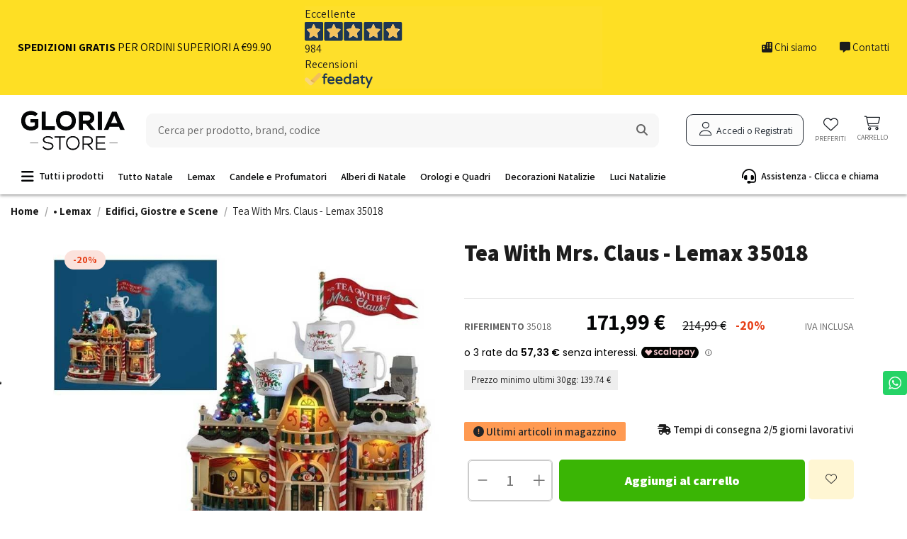

--- FILE ---
content_type: text/html; charset=utf-8
request_url: https://gloriastore.it/edifici-giostre-e-scene/7291-tea-with-mrs-claus-lemax-35018.html
body_size: 42670
content:
<!doctype html> <html lang="it">  <head>                 <meta charset="utf-8">     <meta http-equiv="x-ua-compatible" content="ie=edge">    <script type="text/javascript">
var _iub = _iub || [];
_iub.csConfiguration = {"askConsentAtCookiePolicyUpdate":true,"enableTcf":true,"floatingPreferencesButtonDisplay":"anchored-center-left","googleAdditionalConsentMode":true,"perPurposeConsent":true,"siteId":3613845,"tcfPurposes":{"2":"consent_only","7":"consent_only","8":"consent_only","9":"consent_only","10":"consent_only","11":"consent_only"},"whitelabel":false,"cookiePolicyId":83789767,"lang":"it", "banner":{ "acceptButtonDisplay":true,"closeButtonDisplay":false,"customizeButtonDisplay":true,"explicitWithdrawal":true,"listPurposes":true,"ownerName":"GLORIA S.R.L","position":"float-top-center","rejectButtonDisplay":true,"showPurposesToggles":true,"showTotalNumberOfProviders":true }};
</script> <script type="text/javascript" src="https://cs.iubenda.com/autoblocking/3613845.js"></script> <script type="text/javascript" src="//cdn.iubenda.com/cs/tcf/stub-v2.js"></script> <script type="text/javascript" src="//cdn.iubenda.com/cs/tcf/safe-tcf-v2.js"></script> <script type="text/javascript" src="//cdn.iubenda.com/cs/iubenda_cs.js" charset="UTF-8" async></script>                     <title>Tea With Mrs. Claus - Lemax 35018</title>                   <script data-keepinline="true">
    var ajaxGetProductUrl = '//gloriastore.it/module/cdc_googletagmanager/async';
    var ajaxShippingEvent = 1;
    var ajaxPaymentEvent = 1;

/* datalayer */
dataLayer = window.dataLayer || [];
    let cdcDatalayer = {"pageCategory":"product","event":"view_item","ecommerce":{"currency":"EUR","items":[{"item_name":"Tea With Mrs. Claus - Lemax 35018","item_id":"35018","price":"171.99","price_tax_exc":"140.98","item_category":"• Lemax","item_category2":"Edifici, Giostre e Scene","quantity":1}]},"userLogged":0,"userId":"guest_961949"};
    dataLayer.push(cdcDatalayer);

/* call to GTM Tag */
(function(w,d,s,l,i){w[l]=w[l]||[];w[l].push({'gtm.start':
new Date().getTime(),event:'gtm.js'});var f=d.getElementsByTagName(s)[0],
j=d.createElement(s),dl=l!='dataLayer'?'&l='+l:'';j.async=true;j.src=
'https://www.googletagmanager.com/gtm.js?id='+i+dl;f.parentNode.insertBefore(j,f);
})(window,document,'script','dataLayer','GTM-MZ2KXX9');

/* async call to avoid cache system for dynamic data */
dataLayer.push({
  'event': 'datalayer_ready'
});
</script>      <meta name="description" content="Codice Prodotto: 35018Collezione: Santas WonderlandCategoria: EdificiDimensioni: cm. 35.3x32x18.4 ">   <meta name="keywords" content="">            <link rel="canonical" href="https://gloriastore.it/edifici-giostre-e-scene/7291-tea-with-mrs-claus-lemax-35018.html">                          <script type="application/ld+json">
 {
   "@context": "https://schema.org",
   "@type": "Organization",
   "name" : "Gloria Store",
   "url" : "https://gloriastore.it/"
       ,"logo": {
       "@type": "ImageObject",
       "url":"https://cdn.gloriastore.it/img/logo-1693170864.jpg"
     }
    }
</script>  <script type="application/ld+json">
  {
    "@context": "https://schema.org",
    "@type": "WebPage",
    "isPartOf": {
      "@type": "WebSite",
      "url":  "https://gloriastore.it/",
      "name": "Gloria Store"
    },
    "name": "Tea With Mrs. Claus - Lemax 35018",
    "url":  "https://gloriastore.it/edifici-giostre-e-scene/7291-tea-with-mrs-claus-lemax-35018.html"
  }
</script>     <script type="application/ld+json">
    {
      "@context": "https://schema.org",
      "@type": "BreadcrumbList",
      "itemListElement": [
                  {
            "@type": "ListItem",
            "position": 1,
            "name": "Home",
            "item": "https://gloriastore.it/"
          },              {
            "@type": "ListItem",
            "position": 2,
            "name": "• Lemax",
            "item": "https://gloriastore.it/143-lemax"
          },              {
            "@type": "ListItem",
            "position": 3,
            "name": "Edifici, Giostre e Scene",
            "item": "https://gloriastore.it/144-edifici-giostre-e-scene"
          },              {
            "@type": "ListItem",
            "position": 4,
            "name": "Tea With Mrs. Claus - Lemax 35018",
            "item": "https://gloriastore.it/edifici-giostre-e-scene/7291-tea-with-mrs-claus-lemax-35018.html"
          }          ]
    }
  </script>              <script type="application/ld+json">
  {
    "@context": "https://schema.org/",
    "@type": "Product",
    "@id": "#product-snippet-id",
    "name": "Tea With Mrs. Claus - Lemax 35018",
    "description": "Codice Prodotto: 35018Collezione: Santas WonderlandCategoria: EdificiDimensioni: cm. 35.3x32x18.4 ",
    "category": "Edifici, Giostre e Scene",
    "image" :"https://cdn.gloriastore.it/32724-home_default/tea-with-mrs-claus-lemax-35018.jpg",    "sku": "35018",
    "mpn": "35018"
        ,
    "brand": {
      "@type": "Brand",
      "name": "Gloria Store"
    }
                ,
    "offers": {
      "@type": "Offer",
      "priceCurrency": "EUR",
      "name": "Tea With Mrs. Claus - Lemax 35018",
      "price": "171.99",
      "url": "https://gloriastore.it/edifici-giostre-e-scene/7291-tea-with-mrs-claus-lemax-35018.html",
      "priceValidUntil": "2025-12-19",
              "image": ["https://cdn.gloriastore.it/32724-thickbox_default/tea-with-mrs-claus-lemax-35018.jpg"],
            "sku": "35018",
      "mpn": "35018",
                    "availability": "https://schema.org/InStock",
      "seller": {
        "@type": "Organization",
        "name": "Gloria Store"
      }
    }
      }
</script>                     <meta property="og:type" content="product">     <meta property="og:url" content="https://gloriastore.it/edifici-giostre-e-scene/7291-tea-with-mrs-claus-lemax-35018.html">     <meta property="og:title" content="Tea With Mrs. Claus - Lemax 35018">     <meta property="og:site_name" content="Gloria Store">     <meta property="og:description" content="Codice Prodotto: 35018Collezione: Santas WonderlandCategoria: EdificiDimensioni: cm. 35.3x32x18.4 ">             <meta property="og:image" content="https://cdn.gloriastore.it/32724-thickbox_default/tea-with-mrs-claus-lemax-35018.jpg">         <meta property="og:image:width" content="1200">         <meta property="og:image:height" content="1200">                <meta name="viewport" content="initial-scale=1,user-scalable=no,maximum-scale=1,width=device-width">          <link rel="icon" type="image/vnd.microsoft.icon" href="https://cdn.gloriastore.it/img/favicon.ico?1717160817">   <link rel="shortcut icon" type="image/x-icon" href="https://cdn.gloriastore.it/img/favicon.ico?1717160817">              <link rel="stylesheet" href="https://cdn.gloriastore.it/themes/warehousechild/assets/cache/theme-560e63808.css" type="text/css" media="all">     <link rel="preload" as="font"       href="https://cdn.gloriastore.it/themes/warehouse/assets/css/font-awesome/fonts/fontawesome-webfont.woff?v=4.7.0"       type="font/woff" crossorigin="anonymous"> <link rel="preload" as="font"       href="https://cdn.gloriastore.it/themes/warehouse/assets/css/font-awesome/fonts/fontawesome-webfont.woff2?v=4.7.0"       type="font/woff2" crossorigin="anonymous">   <link  rel="preload stylesheet"  as="style" href="https://cdn.gloriastore.it/themes/warehouse/assets/css/font-awesome/css/font-awesome-preload.css"        type="text/css" crossorigin="anonymous">  <link rel="preconnect" href="https://cdn.gloriastore.it"/>    <link rel="preload" as="image" href="https://cdn.gloriastore.it/32724-large_default/tea-with-mrs-claus-lemax-35018.jpg">            <script defer="defer">
        var AdvancedEmailGuardData = {"meta":{"isGDPREnabled":true,"isLegacyOPCEnabled":false,"isLegacyMAModuleEnabled":false,"validationError":null},"settings":{"recaptcha":{"type":"v3","key":"6LdsGmEoAAAAAJmtaTaP3creAhJjFU_duL2aL86_","forms":{"contact_us":{"size":"normal","align":"offset","offset":3},"register":{"size":"normal","align":"center","offset":1},"newsletter":{"size":"normal","align":"left","offset":1},"notify_when_in_stock":{"size":"normal","align":"left","offset":1}},"language":"shop","theme":"light","position":"bottomright","hidden":true,"deferred":false}},"context":{"ps":{"v17":true,"v17pc":true,"v17ch":true,"v16":false,"v161":false,"v15":false},"languageCode":"it","pageName":"product"},"trans":{"genericError":"Si \u00e8 verificato un errore, riprovare."}};
        var btPixel = {"btnAddToCart":"","btnAddToCartCategory":"","btnAddToWishlist":"button.wishlist-button-add","btnOrder":"button[name=\"confirm-addresses\"]","btnSub":".pm_subscription_display_product_buttons","tagContent":{"sPixel":"582295312632409","aDynTags":{"content_type":{"label":"content_type","value":"product"},"content_ids":{"label":"content_ids","value":"GL7291"},"value":{"label":"value","value":171.99},"currency":{"label":"currency","value":"EUR"},"content_name":{"label":"content_name","value":"Tea With Mrs. Claus - Lemax 35018"},"content_category":{"label":"content_category","value":"Edifici, Giostre e Scene"}},"sCR":"\n","aTrackingType":{"label":"tracking_type","value":"ViewContent"},"sJsObjName":"oPixelFacebook"},"pixel_id":"582295312632409","bUseConsent":"0","iConsentConsentLvl":0,"bConsentHtmlElement":"","token":"843ac0c9002bab3d817ca273a3411933","ajaxUrl":"https:\/\/gloriastore.it\/module\/facebookproductad\/ajax","external_id":0,"useAdvancedMatching":true,"advancedMatchingData":false,"eventId":1578,"fbdaSeparator":"v","pixelCurrency":"EUR","comboExport":"0","prefix":"GL","prefixLang":""};
        var btTkpPixel = {"tagContent":{"sPixel":"D2NH5GJC77U4URRQV030","aDynTags":{"tracking_type":{"label":"tracking_type","value":"ViewContent"},"content_type":{"label":"content_type","value":"product"},"content_id":{"label":"content_id","value":"7291"},"value":{"label":"value","value":171.99},"currency":{"label":"currency","value":"EUR"},"content_name":{"label":"content_name","value":"Tea With Mrs. Claus - Lemax 35018"},"content_category":{"label":"content_category","value":"Edifici, Giostre e Scene"}},"sCR":"\n","aTrackingType":{"label":"tracking_type","value":"ViewContent"},"sJsObjName":{"pixelId":"You have not indicated the pixel id","customlabel":"You have not indicated a name for your custom label","link":"You have not filled in the shop URL","token":"Field is required and token must be 32 characters","ruleName":"You have not indicated a name for your exclusion rule","category":"You have not selected any category to be exported","brand":"You have not selected any brand to be exported","color":"You have not selected any attribute or feature to be associated with the color tag","customDom":"Please set a value","cycle":"Please set a numeric value","bannerId":"You have not specified the HTML element that corresponds to the cookie acceptance button"}},"token":"843ac0c9002bab3d817ca273a3411933","ajaxUrl":"https:\/\/gloriastore.it\/module\/bttiktokpixel\/ajax","tkpSeparator":"v","useConversionApi":"1","ApiToken":"b8b18bd4e756664988a9558a374f5ac4","currentPage":"product","id_order":0,"tagContentApi":"EkeGKkqDyfebe8EUPjAuBYtKTWq6qUpT7ve6yR\/rXmOAWdR7UYD1e9pgSl37wGhpMytKaMB4amQI4WfLe9XQAwq6xag4QcJJVTnnaGN\/+OEU0Vbw8aOIlD9sZs\/+\/tlKH3klJQPwrCgFsTcH+rFNyLHkSsuCzCucvCv2ZVDDUL77A80X93HhfPzkMUcSip74P60I378sutIsz9dyd6AMdQCPhFJc7Tn3QJi\/6qC1p8qfgThJSR2+PVu6ou0VFC1ZYoYiHnCsQQRSEq9\/sgksJ6yhR5X78lFbb013UoM7HrGQQXqktrMfhsdwedX+h+qqZVI4KV2OGAlW4+ChhHT+G\/ZChnuNDBnrkNrPBUkwStt4cIlyh5BXSIRXlIVjmeZ\/yfamit73LbAfUqvWIJhDQUpMfY19Bib7RmKngp5rnwcElGCqrqfOpcTlWvaL7LE0v0XkGDz\/SfoX4ZvZcLoycsBooj2zoT6ZZwL7I7YZ+XBcch4f7OBtHWz+hvzE\/8a8Vitcp9SDczTbeaAu4lBTei1LNfuAMSwkixeWjI55oLF2EiqflxJfhBq1M1Y8ZM7bLvcC6wvCkAFvENyosB4lvWAh7VpJLG39rAFV4bfnI\/DouimSjz6kynT3iWgLAED4Fv0hj\/St7IIZ4g3gGFdKMzMYXg\/Cdr1gjqWgrdrSo9Q3cM9+6IEa+ODM+cbJUCumbFMIJsxc\/gPQ7pi8dCXk74AueP+DThMW0V61txVuq3L+PMYOWWboKzccvGN+XItiFgbkc5a1LjYiAjqYT7J4DtA7ChttSCW+j7gHfKBuyRoO8oueuyUQvCYcliye+x\/PN8iflrBml2oMi7AgkLnwFmlmgCKayp9p7fRBMgFzNAPibOBg+48xLUgmtKetr0u4cq3lSGCIbzxoxmfVhQ3nT\/vzNs0QZT6N0gXlucF+uNUdYOGIa5YSthyApZ2jQUHDW6Hm0EUjURx2\/wqHTNlui7VEdmxV3rrUea6WCMnpas6IKRilpqpEdoOFPLzvevkb9uqoAPesquA\/wYn0Jn5q3lNoxFRXx6NGVbUhkCmBU0mlJBgrTpoix5W03rKAplc8TeRAE\/Da+XQtd1fUT69Y9xG9xUE2jSrUw1YLXODgugdGKfwAZPg7bp8fRZkQUjkKRKq87SDvISMmxZ4im3ZhwiZpqAxB4RSzmRnir7KlLZT1qL+SUKJ\/7vHGuPMwFzyedJrCqK3pNVp7qvT834BS\/+O7uz1oBlxBEHPAu769lk4FkgR9eoEcMWCoImYDNVzfAf5byAEWpru01zhjC56+iUAlA2EvWt\/ffROiUMUfsMbRpkr4fLJNoGhmmXckkjPqjwg6BM2jQ+QK04I1jM4YYW2kDb4x5mEKLmQWqahcwTCyJ8OQQQ6pBf2VeUI03NFE1TseMpgIK9ekVmrMo14oh+pVOGsrR27QRmMOBkHeCtUGpbPbLIV6d1RLXf1vI2ScLRly\/kVMz26L563k5oUs7n5iBF7W0PlKUO+XZPZiiKytV46Je8KIwdL9P6Ghsm+6cA2R60wO8P7peGq3+M9jdoRrpdl0n8ncrx5vfbNV14ayiEWbE3SsowWCv0B99ozqYY9ewpIoKtNCjr9TVHVi3ak7zqEUWI8+QHIamseoIQ\/JCRHTzA97BxOWzilJm+0L","eventId":"\"bb50e065b198d90b630c650744aebe4f\"","pixel_id":"D2NH5GJC77U4URRQV030","useAdvancedMatcing":"1","userEmail":""};
        var dm_hash = "3GU8JRP1F";
        var dm_mode = 0;
        var elementorFrontendConfig = {"isEditMode":"","stretchedSectionContainer":"","instagramToken":"","is_rtl":false,"ajax_csfr_token_url":"https:\/\/gloriastore.it\/module\/iqitelementor\/Actions?process=handleCsfrToken&ajax=1"};
        var iqitTheme = {"rm_sticky":"down","rm_breakpoint":0,"op_preloader":"0","cart_style":"side","cart_confirmation":"open","h_layout":"2","f_fixed":"","f_layout":"2","h_absolute":"0","h_sticky":"header","hw_width":"inherit","mm_content":"desktop","hm_submenu_width":"default","h_search_type":"full","pl_lazyload":false,"pl_infinity":false,"pl_rollover":false,"pl_crsl_autoplay":false,"pl_slider_ld":5,"pl_slider_d":4,"pl_slider_t":3,"pl_slider_p":2,"pp_thumbs":"bottom","pp_zoom":"inner","pp_image_layout":"carousel","pp_tabs":"tabha","pl_grid_qty":false};
        var iqitextendedproduct = {"speed":"70","hook":"modal"};
        var iqitfdc_from = 99.9;
        var iqitmegamenu = {"sticky":"false","containerSelector":"#wrapper > .container"};
        var iqitwishlist = {"nbProducts":0};
        var jolisearch = {"amb_joli_search_action":"https:\/\/gloriastore.it\/module\/ambjolisearch\/jolisearch","amb_joli_search_link":"https:\/\/gloriastore.it\/module\/ambjolisearch\/jolisearch","amb_joli_search_controller":"jolisearch","blocksearch_type":"top","show_cat_desc":0,"ga_acc":0,"id_lang":1,"url_rewriting":true,"use_autocomplete":2,"minwordlen":3,"l_products":"Prodotti","l_manufacturers":"Produttori","l_suppliers":"Suppliers","l_categories":"Categorie","l_no_results_found":"nessun risultato trovato","l_more_results":"Pi\u00f9 risultati","ENT_QUOTES":3,"position":{"my":"center top","at":"center bottom","collision":"fit none"},"classes":"ps17 centered-list","display_manufacturer":"","display_supplier":"","display_category":"","use_mobile_ux":"","mobile_media_breakpoint":"576","show_add_to_cart_button":"","add_to_cart_button_style":1,"theme":"modern"};
        var prestashop = {"cart":{"products":[],"totals":{"total":{"type":"total","label":"Totale","amount":0,"value":"0,00\u00a0\u20ac"},"total_including_tax":{"type":"total","label":"Totale (iva incl.)","amount":0,"value":"0,00\u00a0\u20ac"},"total_excluding_tax":{"type":"total","label":"Totale (iva escl.)","amount":0,"value":"0,00\u00a0\u20ac"}},"subtotals":{"products":{"type":"products","label":"Totale parziale","amount":0,"value":"0,00\u00a0\u20ac"},"discounts":null,"shipping":{"type":"shipping","label":"Spedizione","amount":0,"value":""},"tax":null},"products_count":0,"summary_string":"0 articoli","vouchers":{"allowed":1,"added":[]},"discounts":[],"minimalPurchase":0,"minimalPurchaseRequired":""},"currency":{"id":1,"name":"Euro","iso_code":"EUR","iso_code_num":"978","sign":"\u20ac"},"customer":{"lastname":null,"firstname":null,"email":null,"birthday":null,"newsletter":null,"newsletter_date_add":null,"optin":null,"website":null,"company":null,"siret":null,"ape":null,"is_logged":false,"gender":{"type":null,"name":null},"addresses":[]},"country":{"id_zone":"10","id_currency":"0","call_prefix":"39","iso_code":"IT","active":"1","contains_states":"1","need_identification_number":"0","need_zip_code":"1","zip_code_format":"NNNNN","display_tax_label":"1","name":"Italia","id":10},"language":{"name":"Italiano (Italian)","iso_code":"it","locale":"it-IT","language_code":"it","active":"1","is_rtl":"0","date_format_lite":"d\/m\/Y","date_format_full":"d\/m\/Y H:i:s","id":1},"page":{"title":"","canonical":"https:\/\/gloriastore.it\/edifici-giostre-e-scene\/7291-tea-with-mrs-claus-lemax-35018.html","meta":{"title":"Tea With Mrs. Claus - Lemax 35018","description":"Codice Prodotto: 35018Collezione: Santas WonderlandCategoria: EdificiDimensioni: cm. 35.3x32x18.4\u00a0","keywords":"","robots":"index"},"page_name":"product","body_classes":{"lang-it":true,"lang-rtl":false,"country-IT":true,"currency-EUR":true,"layout-full-width":true,"page-product":true,"tax-display-enabled":true,"page-customer-account":false,"product-id-7291":true,"product-Tea With Mrs. Claus - Lemax 35018":true,"product-id-category-144":true,"product-id-manufacturer-0":true,"product-id-supplier-0":true,"product-available-for-order":true},"admin_notifications":[],"password-policy":{"feedbacks":{"0":"Molto debole","1":"Debole","2":"Media","3":"Forte","4":"Molto forte","Straight rows of keys are easy to guess":"I tasti consecutivi sono facili da indovinare","Short keyboard patterns are easy to guess":"Gli schemi brevi sulla tastiera sono facili da indovinare","Use a longer keyboard pattern with more turns":"Utilizza uno schema pi\u00f9 lungo sulla tastiera con pi\u00f9 variazioni","Repeats like \"aaa\" are easy to guess":"Le ripetizioni come \u201caaa\u201d sono facili da indovinare","Repeats like \"abcabcabc\" are only slightly harder to guess than \"abc\"":"Le ripetizioni come \u201cabcabcabc\u201d sono solo leggermente pi\u00f9 difficili da indovinare rispetto ad \u201cabc\u201d","Sequences like abc or 6543 are easy to guess":"Le sequenze come \"abc\" o 6543 sono facili da indovinare","Recent years are easy to guess":"Gli anni recenti sono facili da indovinare","Dates are often easy to guess":"Le date sono spesso facili da indovinare","This is a top-10 common password":"Questa \u00e8 una delle 10 password pi\u00f9 comuni","This is a top-100 common password":"Questa \u00e8 una delle 100 password pi\u00f9 comuni","This is a very common password":"Questa password \u00e8 molto comune","This is similar to a commonly used password":"Questa password \u00e8 simile a un\u2019altra comunemente utilizzata","A word by itself is easy to guess":"Una parola di per s\u00e9 \u00e8 facile da indovinare","Names and surnames by themselves are easy to guess":"Nomi e cognomi sono di per s\u00e9 facili da indovinare","Common names and surnames are easy to guess":"Nomi e cognomi comuni sono facili da indovinare","Use a few words, avoid common phrases":"Utilizza diverse parole, evita le frasi comuni","No need for symbols, digits, or uppercase letters":"Nessun bisogno di simboli, cifre o lettere maiuscole","Avoid repeated words and characters":"Evita parole e caratteri ripetuti","Avoid sequences":"Evita le sequenze","Avoid recent years":"Evita gli anni recenti","Avoid years that are associated with you":"Evita gli anni associati a te","Avoid dates and years that are associated with you":"Evita date e anni associati a te","Capitalization doesn't help very much":"Le maiuscole non sono molto efficaci","All-uppercase is almost as easy to guess as all-lowercase":"Tutto maiuscolo \u00e8 quasi altrettanto facile da indovinare di tutto minuscolo","Reversed words aren't much harder to guess":"Le parole al contrario non sono molto pi\u00f9 difficili da indovinare","Predictable substitutions like '@' instead of 'a' don't help very much":"Sostituzioni prevedibili come \"@\" invece di \"a\" non sono molto efficaci","Add another word or two. Uncommon words are better.":"Aggiungi una o due parole in pi\u00f9. Le parole insolite sono pi\u00f9 sicure."}}},"shop":{"name":"Gloria Store","logo":"https:\/\/cdn.gloriastore.it\/img\/logo-1693170864.jpg","stores_icon":"https:\/\/cdn.gloriastore.it\/img\/logo_stores.png","favicon":"https:\/\/cdn.gloriastore.it\/img\/favicon.ico"},"core_js_public_path":"\/themes\/","urls":{"base_url":"https:\/\/gloriastore.it\/","current_url":"https:\/\/gloriastore.it\/edifici-giostre-e-scene\/7291-tea-with-mrs-claus-lemax-35018.html","shop_domain_url":"https:\/\/gloriastore.it","img_ps_url":"https:\/\/cdn.gloriastore.it\/img\/","img_cat_url":"https:\/\/cdn.gloriastore.it\/img\/c\/","img_lang_url":"https:\/\/cdn.gloriastore.it\/img\/l\/","img_prod_url":"https:\/\/cdn.gloriastore.it\/img\/p\/","img_manu_url":"https:\/\/cdn.gloriastore.it\/img\/m\/","img_sup_url":"https:\/\/cdn.gloriastore.it\/img\/su\/","img_ship_url":"https:\/\/cdn.gloriastore.it\/img\/s\/","img_store_url":"https:\/\/cdn.gloriastore.it\/img\/st\/","img_col_url":"https:\/\/cdn.gloriastore.it\/img\/co\/","img_url":"https:\/\/cdn.gloriastore.it\/themes\/warehouse\/assets\/img\/","css_url":"https:\/\/cdn.gloriastore.it\/themes\/warehouse\/assets\/css\/","js_url":"https:\/\/cdn.gloriastore.it\/themes\/warehouse\/assets\/js\/","pic_url":"https:\/\/cdn.gloriastore.it\/upload\/","theme_assets":"https:\/\/cdn.gloriastore.it\/themes\/warehouse\/assets\/","theme_dir":"https:\/\/cdn.gloriastore.it\/themes\/warehousechild\/","child_theme_assets":"https:\/\/cdn.gloriastore.it\/themes\/warehousechild\/assets\/","child_img_url":"https:\/\/cdn.gloriastore.it\/themes\/warehousechild\/assets\/img\/","child_css_url":"https:\/\/cdn.gloriastore.it\/themes\/warehousechild\/assets\/css\/","child_js_url":"https:\/\/cdn.gloriastore.it\/themes\/warehousechild\/assets\/js\/","pages":{"address":"https:\/\/gloriastore.it\/indirizzo","addresses":"https:\/\/gloriastore.it\/indirizzi","authentication":"https:\/\/gloriastore.it\/login","manufacturer":"https:\/\/gloriastore.it\/marche","cart":"https:\/\/gloriastore.it\/carrello","category":"https:\/\/gloriastore.it\/index.php?controller=category","cms":"https:\/\/gloriastore.it\/index.php?controller=cms","contact":"https:\/\/gloriastore.it\/contatti","discount":"https:\/\/gloriastore.it\/buoni-sconto","guest_tracking":"https:\/\/gloriastore.it\/tracciatura-ospite","history":"https:\/\/gloriastore.it\/cronologia-ordini","identity":"https:\/\/gloriastore.it\/dati-personali","index":"https:\/\/gloriastore.it\/","my_account":"https:\/\/gloriastore.it\/account","order_confirmation":"https:\/\/gloriastore.it\/conferma-ordine","order_detail":"https:\/\/gloriastore.it\/index.php?controller=order-detail","order_follow":"https:\/\/gloriastore.it\/segui-ordine","order":"https:\/\/gloriastore.it\/ordine","order_return":"https:\/\/gloriastore.it\/index.php?controller=order-return","order_slip":"https:\/\/gloriastore.it\/buono-ordine","pagenotfound":"https:\/\/gloriastore.it\/pagina-non-trovata","password":"https:\/\/gloriastore.it\/recupero-password","pdf_invoice":"https:\/\/gloriastore.it\/index.php?controller=pdf-invoice","pdf_order_return":"https:\/\/gloriastore.it\/index.php?controller=pdf-order-return","pdf_order_slip":"https:\/\/gloriastore.it\/index.php?controller=pdf-order-slip","prices_drop":"https:\/\/gloriastore.it\/offerte","product":"https:\/\/gloriastore.it\/index.php?controller=product","registration":"https:\/\/gloriastore.it\/registrazione","search":"https:\/\/gloriastore.it\/ricerca","sitemap":"https:\/\/gloriastore.it\/mappa-del-sito","stores":"https:\/\/gloriastore.it\/negozi","supplier":"https:\/\/gloriastore.it\/fornitori","new_products":"https:\/\/gloriastore.it\/nuovi-prodotti","brands":"https:\/\/gloriastore.it\/marche","register":"https:\/\/gloriastore.it\/registrazione","order_login":"https:\/\/gloriastore.it\/ordine?login=1"},"alternative_langs":[],"actions":{"logout":"https:\/\/gloriastore.it\/?mylogout="},"no_picture_image":{"bySize":{"small_default":{"url":"https:\/\/cdn.gloriastore.it\/img\/p\/it-default-small_default.jpg","width":100,"height":108},"cart_default":{"url":"https:\/\/cdn.gloriastore.it\/img\/p\/it-default-cart_default.jpg","width":125,"height":135},"home_default":{"url":"https:\/\/cdn.gloriastore.it\/img\/p\/it-default-home_default.jpg","width":250,"height":270},"medium_default":{"url":"https:\/\/cdn.gloriastore.it\/img\/p\/it-default-medium_default.jpg","width":350,"height":378},"large_default":{"url":"https:\/\/cdn.gloriastore.it\/img\/p\/it-default-large_default.jpg","width":650,"height":650},"thickbox_default":{"url":"https:\/\/cdn.gloriastore.it\/img\/p\/it-default-thickbox_default.jpg","width":1200,"height":1200}},"small":{"url":"https:\/\/cdn.gloriastore.it\/img\/p\/it-default-small_default.jpg","width":100,"height":108},"medium":{"url":"https:\/\/cdn.gloriastore.it\/img\/p\/it-default-medium_default.jpg","width":350,"height":378},"large":{"url":"https:\/\/cdn.gloriastore.it\/img\/p\/it-default-thickbox_default.jpg","width":1200,"height":1200},"legend":""}},"configuration":{"display_taxes_label":true,"display_prices_tax_incl":true,"is_catalog":false,"show_prices":true,"opt_in":{"partner":false},"quantity_discount":{"type":"discount","label":"Sconto unit\u00e0"},"voucher_enabled":1,"return_enabled":0},"field_required":[],"breadcrumb":{"links":[{"title":"Home","url":"https:\/\/gloriastore.it\/"},{"title":"\u2022 Lemax","url":"https:\/\/gloriastore.it\/143-lemax"},{"title":"Edifici, Giostre e Scene","url":"https:\/\/gloriastore.it\/144-edifici-giostre-e-scene"},{"title":"Tea With Mrs. Claus - Lemax 35018","url":"https:\/\/gloriastore.it\/edifici-giostre-e-scene\/7291-tea-with-mrs-claus-lemax-35018.html"}],"count":4},"link":{"protocol_link":"https:\/\/","protocol_content":"https:\/\/"},"time":1764869271,"static_token":"843ac0c9002bab3d817ca273a3411933","token":"12dde0dc255d1d5503ec1e17e4001c5f","debug":false};
        var psemailsubscription_subscription = "https:\/\/gloriastore.it\/module\/ps_emailsubscription\/subscription";
      </script>          <script type="text/javascript">
var unlike_text ="Non mi piace questo post";
var like_text ="Piace questo post";
var baseAdminDir ='//';
var ybc_blog_product_category ='0';
var ybc_blog_polls_g_recaptcha = false;
</script>   <style>     scalapay-widget {         all: initial;         display: block;     }      </style> <script type="application/json" id="scalapayConfig">{"payIn3":{"type":"product","style":"font-size:14px; margin-top:10px;","min":"5","max":"2000","logoSize":"100","amountSelectors":"[\".current-price-value\"]","hidePrice":"false","locale":"it","numberOfInstallments":3,"frequencyNumber":30,"currencyPosition":"after","currencyDisplay":"symbol","afterWidgetText":false,"position":".product-prices"}}</script> <script>
    

    const widgets = JSON.parse(document.getElementById('scalapayConfig').textContent ?? '');
    if (!widgets) {
        console.warn("No scalapay widgets configuration found for scalapay.")
    }

    function addWidget(product) {


        const widgetConfig = widgets[product];

        const positionElement = document.querySelector(widgetConfig['position'])

        if (positionElement?.parentNode?.querySelector(`scalapay-widget[product="${product}"]`)) {
            return;
        }

        const widget = document.createElement('scalapay-widget');
        widget.setAttribute('product', product)
        for (const widgetConfigKey in widgetConfig) {
            if (['afterWidgetText', 'position'].includes(widgetConfigKey)) continue;
            if (widgetConfigKey === 'style') {
                widget.style.cssText = ` ${widgetConfig[widgetConfigKey]}`;
                continue;
            }
            widget.setAttribute(widgetConfigKey.replace(/[A-Z]/g, letter => `-${letter.toLowerCase()}`), widgetConfig[widgetConfigKey])
        }

        positionElement?.insertAdjacentElement('afterend', widget);
    }


    document.addEventListener("DOMContentLoaded", function () {
        const observer1 = new MutationObserver(() => {
            for (const type in widgets) {
                addWidget(type)
            }
        });
        observer1.observe(document.querySelector('body'), {subtree: true, childList: true, attributes: true});
    });

    


</script>      <script>
        (() => {
            const esmScript = document.createElement('script');
            esmScript.src = 'https://cdn.scalapay.com/widget/v3/js/scalapay-widget.esm.js';
            esmScript.type = 'module';
            document.getElementsByTagName('head')[0].appendChild(esmScript);

            const widgetScript = document.createElement('script');
            widgetScript.src = 'https://cdn.scalapay.com/widget/v3/js/scalapay-widget.js';
            widgetScript.type = 'nomodule';
            document.getElementsByTagName('head')[0].appendChild(widgetScript);
        })()
    </script>                     <meta property="product:pretax_price:amount" content="140.977049">         <meta property="product:pretax_price:currency" content="EUR">         <meta property="product:price:amount" content="171.99">         <meta property="product:price:currency" content="EUR">                     <script class="feedaty_sdk" src="https://widget.feedaty.com/v3.0.0/js/2021/10216372/feedaty.min.js" async></script> <link rel="stylesheet" href="https://kit.fontawesome.com/f5ad22ed3f.css" crossorigin="anonymous"> </head>  <body id="product" class="lang-it country-it currency-eur layout-full-width page-product tax-display-enabled product-id-7291 product-tea-with-mrs--claus-lemax-35018 product-id-category-144 product-id-manufacturer-0 product-id-supplier-0 product-available-for-order body-desktop-header-style-w-2">                <!-- Google Tag Manager (noscript) --> <noscript><iframe src="https://www.googletagmanager.com/ns.html?id=GTM-MZ2KXX9" height="0" width="0" style="display:none;visibility:hidden"></iframe></noscript> <!-- End Google Tag Manager (noscript) -->   <main id="main-page-content"  >                        <header id="header" class="desktop-header-style-w-2">                         <div class="header-banner">     <div class="elementor-displayBanner">             		<style class="elementor-frontend-stylesheet">.elementor-element.elementor-element-0k6tjsg > .elementor-container{max-width:1685px;}.elementor-element.elementor-element-0k6tjsg{background-color:#fedf24;padding:9px 10px 9px 10px;}.elementor-element.elementor-element-4o3cwxg > .elementor-element-populated{margin:0px 0px 0px 0px;padding:0px 0px 0px 15px;}.elementor-element.elementor-element-rp17k5n{color:#040506;font-size:16px;line-height:21px;}.elementor-element.elementor-element-n5un1g2 > .elementor-element-populated{margin:0px 0px 0px 0px;padding:0px 0px 0px 0px;}.elementor-element.elementor-element-7ixg0o7 > .elementor-element-populated{margin:0px 0px 0px 0px;padding:0px 15px 0px 0px;}.elementor-element.elementor-element-x6zu6zv .elementor-text-editor{text-align:right;}.elementor-element.elementor-element-x6zu6zv{color:#040506;font-size:15px;line-height:19px;}@media(max-width: 991px){.elementor-element.elementor-element-rp17k5n .elementor-text-editor{text-align:center;}.elementor-element.elementor-element-rp17k5n{font-size:15px;line-height:19px;}.elementor-element.elementor-element-7ixg0o7 > .elementor-element-populated{padding:0px 0px 0px 0px;}}@media(max-width: 767px){.elementor-element.elementor-element-rp17k5n .elementor-text-editor{text-align:center;}.elementor-element.elementor-element-rp17k5n{font-size:13px;line-height:16px;}.elementor-element.elementor-element-7ixg0o7 > .elementor-element-populated{padding:0px 0px 0px 0px;}}</style>  				<div class="elementor">  											                        <div class="elementor-section elementor-element elementor-element-0k6tjsg elementor-top-section elementor-section-stretched elementor-section-boxed elementor-section-height-default elementor-section-height-default elementor-section-content-middle" data-element_type="section">                                                                                           <div class="elementor-container  elementor-column-gap-default"                                                                  >                                  <div class="elementor-row">                                                                                                		<div class="elementor-column elementor-element elementor-element-4o3cwxg elementor-col-33 elementor-top-column elementor-md-100" data-element_type="column">  			<div class="elementor-column-wrap elementor-element-populated">  				<div class="elementor-widget-wrap">  		        <div class="elementor-widget elementor-element elementor-element-rp17k5n elementor-widget-text-editor" data-element_type="text-editor">                  <div class="elementor-widget-container">              		<div class="elementor-text-editor rte-content"><p><strong>SPEDIZIONI GRATIS</strong> PER ORDINI SUPERIORI A €99.90</p></div>  		        </div>                  </div>          				</div>  			</div>  		</div>  		                                                                                                                         		<div class="elementor-column elementor-element elementor-element-n5un1g2 elementor-col-33 elementor-top-column" data-element_type="column">  			<div class="elementor-column-wrap elementor-element-populated">  				<div class="elementor-widget-wrap">  		        <div class="elementor-widget elementor-element elementor-element-739yogz elementor-widget-html elementor-hidden-tablet elementor-hidden-phone" data-element_type="html">                  <div class="elementor-widget-container">              <div class="feedaty_widget" data-ver="2021" data-id="65006993a85d1" data-type="merchant" data-variant="Striscia-1" data-lang="all" data-gui="all"  ></div>        </div>                  </div>          				</div>  			</div>  		</div>  		                                                                                                                         		<div class="elementor-column elementor-element elementor-element-7ixg0o7 elementor-col-33 elementor-top-column" data-element_type="column">  			<div class="elementor-column-wrap elementor-element-populated">  				<div class="elementor-widget-wrap">  		        <div class="elementor-widget elementor-element elementor-element-x6zu6zv elementor-widget-text-editor elementor-hidden-tablet elementor-hidden-phone" data-element_type="text-editor">                  <div class="elementor-widget-container">              		<div class="elementor-text-editor rte-content"><p><a href="/content/4-chi-siamo" class="link-nav"> <i class="fa-solid fa-buildings ico-nav"></i> Chi siamo </a> <a href="/contatti" class="link-nav"> <i class="fa-solid fa-message ico-nav"></i> Contatti </a></p></div>  		        </div>                  </div>          				</div>  			</div>  		</div>  		                                                                                           </div>                                                                                                </div>                          </div>                  							</div>  		         </div>   </div>                 <nav class="header-nav">         <div class="container">              <div class="row justify-content-between">             <div class="col col-auto col-md left-nav">                                              </div>             <div class="col col-auto center-nav text-center">                               </div>             <div class="col col-auto col-md right-nav text-right">                 <div class="d-inline-block">     <a href="//gloriastore.it/module/iqitwishlist/view">         <i class="fa fa-heart-o fa-fw" aria-hidden="true"></i> Preferiti (<span                 id="iqitwishlist-nb"></span>)     </a> </div>              </div>         </div>                          </div>             </nav>             <div id="desktop-header" class="desktop-header-style-2">                   <div class="header-top">     <div id="desktop-header-container" class="container">         <div class="row align-items-center">                             <div class="col col-auto col-header-left">                     <div id="desktop_logo">                            <a href="https://gloriastore.it/">     <img class="logo img-fluid"          src="https://cdn.gloriastore.it/img/logo-1693170864.jpg"                   alt="Gloria Store"          width="292"          height="120"     >   </a>                      </div>                                      </div>                 <div class="col col-header-center">                                         <!-- Block search module TOP -->  <!-- Block search module TOP --> <div id="search_widget" class="search-widget" data-search-controller-url="https://gloriastore.it/module/iqitsearch/searchiqit">     <form method="get" action="https://gloriastore.it/module/iqitsearch/searchiqit">         <div class="input-group">             <input type="text" name="s" value="" data-all-text="Mostra tutti i risultati"                    data-blog-text="Blog post"                    data-product-text="Prodotto"                    data-brands-text="Marca"                    autocomplete="off" autocorrect="off" autocapitalize="off" spellcheck="false"                    placeholder="Cerca per prodotto, brand, codice" class="form-control form-search-control" />             <button type="submit" class="search-btn">                 <i class="fa fa-search"></i>             </button>         </div>     </form> </div> <!-- /Block search module TOP -->  <!-- /Block search module TOP -->                                      </div>                         <div class="col col-auto col-header-right">                 <div class="row no-gutters justify-content-end">                                                                   <div id="header-user-btn" class="col col-auto header-btn-w header-user-btn-w">             <a href="https://gloriastore.it/login?back=https%3A%2F%2Fgloriastore.it%2Fedifici-giostre-e-scene%2F7291-tea-with-mrs-claus-lemax-35018.html"            title="Accedi al tuo account cliente"            rel="nofollow" class="header-btn header-user-btn btn-hos">             <i class="fa-light fa-user fa-fw icon" aria-hidden="true"></i>             <span class="title-reg">Accedi o Registrati</span>         </a>     </div>                                                                        <div id="header-wishlist-btn" class="col col-auto header-btn-w header-wishlist-btn-w">     <a href="//gloriastore.it/module/iqitwishlist/view" rel="nofollow" class="header-btn header-user-btn">         <i class="fa-light fa-heart-o fa-fw icon" aria-hidden="true"></i>         <span class="title">Preferiti </span>     </a> </div>                                                                                                   <div id="ps-shoppingcart-wrapper" class="col col-auto">     <div id="ps-shoppingcart"          class="header-btn-w header-cart-btn-w ps-shoppingcart side-cart">          <div id="blockcart" class="blockcart cart-preview"          data-refresh-url="//gloriastore.it/module/ps_shoppingcart/ajax">         <a id="cart-toogle" class="cart-toogle header-btn header-cart-btn" data-toggle="dropdown" data-display="static">             <i class="fa-light fa-cart-shopping fa-fw icon" aria-hidden="true"><span class="cart-products-count-btn  d-none">0</span></i>             <span class="info-wrapper">             <span class="title">Carrello</span>             <span class="cart-toggle-details">             <span class="text-faded cart-separator"> / </span>                             Empty                         </span>             </span>         </a>         <div id="_desktop_blockcart-content" class="dropdown-menu-custom dropdown-menu">     <div id="blockcart-content" class="blockcart-content" >         <div class="cart-title">             <span class="modal-title">Carrello</span>             <button type="button" id="js-cart-close" class="close">                 <span>×</span>             </button>             <hr>         </div>                     <span class="no-items">Non ci sono più articoli nel tuo carrello</span>             </div> </div> </div>         </div> </div>                                                                                      </div>                              </div>             <div class="col-12">                 <div class="row">                                      </div>             </div>         </div>     </div> </div> <div class="container iqit-megamenu-container"><div id="iqitmegamenu-wrapper" class="iqitmegamenu-wrapper iqitmegamenu-all"> 	<div class="container container-iqitmegamenu"> 		<div id="iqitmegamenu-horizontal" class="iqitmegamenu  clearfix" role="navigation">  						 			<nav id="cbp-hrmenu" class="cbp-hrmenu cbp-horizontal cbp-hrsub-narrow"> 				<ul> 											<li id="cbp-hrmenu-tab-1" 							class="cbp-hrmenu-tab cbp-hrmenu-tab-1  cbp-has-submeu"> 							<a role="button" class="cbp-empty-mlink nav-link"> 									  										<span class="cbp-tab-title"> <i 												class="icon fa fa-bars cbp-mainlink-icon"></i> 											Tutti i prodotti											<i class="fa fa-angle-down cbp-submenu-aindicator"></i></span> 																			</a> 																			<div class="cbp-hrsub col-12"> 											<div class="cbp-hrsub-inner"> 												<div class="container iqitmegamenu-submenu-container"> 																											<div class="cbp-tabs-container"> 															<div class="row no-gutters"> 																<div class="tabs-links col-2"> 																	<ul class="cbp-hrsub-tabs-names cbp-tabs-names"> 																																																									<li class="innertab-15"> 																					<a data-target="#iq-15-innertab-1" 																						 href="https://gloriastore.it/63-natale" 																																												class="nav-link active"> 																																																																		Natale 																																												<i 																							class="fa fa-angle-right cbp-submenu-it-indicator"></i></a><span 																						class="cbp-inner-border-hider"></span> 																				</li> 																																							<li class="innertab-20"> 																					<a data-target="#iq-20-innertab-1" 																						 href="https://gloriastore.it/143-lemax" 																																												class="nav-link"> 																																																																		Lemax 																																												<i 																							class="fa fa-angle-right cbp-submenu-it-indicator"></i></a><span 																						class="cbp-inner-border-hider"></span> 																				</li> 																																							<li class="innertab-13"> 																					<a data-target="#iq-13-innertab-1" 																						 href="https://gloriastore.it/243-complementi-arredo" 																																												class="nav-link"> 																																																																		Complementi d&#039;Arredo 																																												<i 																							class="fa fa-angle-right cbp-submenu-it-indicator"></i></a><span 																						class="cbp-inner-border-hider"></span> 																				</li> 																																							<li class="innertab-9"> 																					<a data-target="#iq-9-innertab-1" 																						 href="https://gloriastore.it/50-piscine-fuori-terra" 																																												class="nav-link"> 																																																																		Piscine 																																												<i 																							class="fa fa-angle-right cbp-submenu-it-indicator"></i></a><span 																						class="cbp-inner-border-hider"></span> 																				</li> 																																							<li class="innertab-10"> 																					<a data-target="#iq-10-innertab-1" 																						 href="https://gloriastore.it/48-arredo-giardino" 																																												class="nav-link"> 																																																																		Arredo giardino 																																												<i 																							class="fa fa-angle-right cbp-submenu-it-indicator"></i></a><span 																						class="cbp-inner-border-hider"></span> 																				</li> 																																							<li class="innertab-12"> 																					<a data-target="#iq-12-innertab-1" 																						 href="https://gloriastore.it/204-fiori-e-piante" 																																												class="nav-link"> 																																																																		Fiori e piante 																																												<i 																							class="fa fa-angle-right cbp-submenu-it-indicator"></i></a><span 																						class="cbp-inner-border-hider"></span> 																				</li> 																																							<li class="innertab-11"> 																					<a data-target="#iq-11-innertab-1" 																						 href="https://gloriastore.it/51-barbecue" 																																												class="nav-link"> 																																																																		Barbecue 																																												<i 																							class="fa fa-angle-right cbp-submenu-it-indicator"></i></a><span 																						class="cbp-inner-border-hider"></span> 																				</li> 																																																						</ul> 																</div>  																																	<div class="tab-content col-10"> 																																					<div class="tab-pane cbp-tab-pane active innertabcontent-15" 																				id="iq-15-innertab-1" role="tabpanel">  																																									<div class="clearfix"> 																																													     <div class="row menu_row menu-element  first_rows menu-element-id-1">                                                                            <div class="col-3 cbp-menu-column cbp-menu-element menu-element-id-2">         <div class="cbp-menu-column-inner">                                                                                                                                     <div class="row cbp-categories-row">                                                                                                             <div class="col-12">                                             <div class="cbp-category-link-w"><a href="https://gloriastore.it/77-alberi-di-natale"                                                                                 class="cbp-column-title nav-link cbp-category-title">• Alberi di Natale</a>                                                                                                                                                          <ul class="cbp-links cbp-category-tree"><li ><div class="cbp-category-link-w"><a href="https://gloriastore.it/78-alberi-di-natale-verdi">Alberi di Natale Verdi</a></div></li><li ><div class="cbp-category-link-w"><a href="https://gloriastore.it/79-alberi-di-natale-innevati">Alberi di Natale Innevati</a></div></li><li ><div class="cbp-category-link-w"><a href="https://gloriastore.it/81-alberi-di-natale-slim">Alberi di Natale Slim</a></div></li><li ><div class="cbp-category-link-w"><a href="https://gloriastore.it/176-copribase-per-alberi-di-natale">Copri-base per Alberi di Natale</a></div></li></ul>                                                                                              </div>                                         </div>                                                                                                                                                 <div class="col-12">                                             <div class="cbp-category-link-w"><a href="https://gloriastore.it/137-luci-natalizie"                                                                                 class="cbp-column-title nav-link cbp-category-title">• Luci Natalizie</a>                                                                                                                                                          <ul class="cbp-links cbp-category-tree"><li ><div class="cbp-category-link-w"><a href="https://gloriastore.it/141-catene-luminose">Catene luminose</a></div></li><li ><div class="cbp-category-link-w"><a href="https://gloriastore.it/138-tende-cascate-e-figure">Tende, Cascate e Figure</a></div></li><li ><div class="cbp-category-link-w"><a href="https://gloriastore.it/139-rami-stringhe-e-fiori">Rami, Stringhe e Fiori</a></div></li><li ><div class="cbp-category-link-w"><a href="https://gloriastore.it/142-quadri-natalizi-luminosi">Quadri Natalizi Luminosi</a></div></li></ul>                                                                                              </div>                                         </div>                                                                                                                                                 <div class="col-12">                                             <div class="cbp-category-link-w"><a href="https://gloriastore.it/244-luci-twinkly"                                                                                 class="cbp-column-title nav-link cbp-category-title">• Luci Twinkly</a>                                                                                                                                             </div>                                         </div>                                                                                                 </div>                                                                                                      </div>    </div>                                              <div class="col-3 cbp-menu-column cbp-menu-element menu-element-id-3">         <div class="cbp-menu-column-inner">                                                                                                                                     <div class="row cbp-categories-row">                                                                                                             <div class="col-12">                                             <div class="cbp-category-link-w"><a href="https://gloriastore.it/87-nativita"                                                                                 class="cbp-column-title nav-link cbp-category-title">• Natività</a>                                                                                                                                             </div>                                         </div>                                                                                                                                                 <div class="col-12">                                             <div class="cbp-category-link-w"><a href="https://gloriastore.it/67-addobbi-e-decori-natalizi"                                                                                 class="cbp-column-title nav-link cbp-category-title">• Addobbi e Decori Natalizi</a>                                                                                                                                                          <ul class="cbp-links cbp-category-tree"><li ><div class="cbp-category-link-w"><a href="https://gloriastore.it/227-ghirlande-e-tralci-natalizi">Ghirlande e Tralci Natalizi</a></div></li><li ><div class="cbp-category-link-w"><a href="https://gloriastore.it/219-rami-e-fiori-natalizi">Rami e Fiori Natalizi</a></div></li><li ><div class="cbp-category-link-w"><a href="https://gloriastore.it/68-palle-di-natale-in-plastica">Palle di Natale in Plastica</a></div></li><li ><div class="cbp-category-link-w"><a href="https://gloriastore.it/218-palle-di-natale-in-velluto">Palle di Natale in Velluto</a></div></li><li ><div class="cbp-category-link-w"><a href="https://gloriastore.it/233-palle-di-natale-in-vetro">Palle di Natale in Vetro</a></div></li><li ><div class="cbp-category-link-w"><a href="https://gloriastore.it/75-puntali-e-pendenti-natalizi">Puntali e Pendenti Natalizi</a></div></li><li ><div class="cbp-category-link-w"><a href="https://gloriastore.it/72-palle-di-natale-glitterate-e-con-strass">Palle di Natale Glitterate</a></div></li><li ><div class="cbp-category-link-w"><a href="https://gloriastore.it/76-linea-natalizia-premium">Linea Natalizia Premium</a></div></li><li ><div class="cbp-category-link-w"><a href="https://gloriastore.it/226-nastri-natalizi">Nastri Natalizi</a></div></li><li ><div class="cbp-category-link-w"><a href="https://gloriastore.it/70-decorazioni-natalizie">Decorazioni Natalizie </a></div></li></ul>                                                                                              </div>                                         </div>                                                                                                 </div>                                                                                                      </div>    </div>                                              <div class="col-3 cbp-menu-column cbp-menu-element menu-element-id-4">         <div class="cbp-menu-column-inner">                                                                                                                                     <div class="row cbp-categories-row">                                                                                                             <div class="col-12">                                             <div class="cbp-category-link-w"><a href="https://gloriastore.it/177-protagonisti-del-natale"                                                                                 class="cbp-column-title nav-link cbp-category-title">• Protagonisti del Natale</a>                                                                                                                                                          <ul class="cbp-links cbp-category-tree"><li ><div class="cbp-category-link-w"><a href="https://gloriastore.it/178-babbo-natale">Babbo Natale</a></div></li><li ><div class="cbp-category-link-w"><a href="https://gloriastore.it/179-renna-natalizia">Renna Natalizia</a></div></li><li ><div class="cbp-category-link-w"><a href="https://gloriastore.it/180-schiaccianoci-natalizi">Schiaccianoci Natalizi</a></div></li><li ><div class="cbp-category-link-w"><a href="https://gloriastore.it/181-gnomi-natalizi">Gnomi Natalizi</a></div></li><li ><div class="cbp-category-link-w"><a href="https://gloriastore.it/182-bamboline-natalizie">Bamboline Natalizie</a></div></li><li ><div class="cbp-category-link-w"><a href="https://gloriastore.it/183-elfi-natalizi">Elfi Natalizi</a></div></li><li ><div class="cbp-category-link-w"><a href="https://gloriastore.it/228-jolly-natalizi">Jolly Natalizi</a></div></li><li ><div class="cbp-category-link-w"><a href="https://gloriastore.it/229-altri-protagonisti-di-natale">Altri Protagonisti di Natale</a></div></li></ul>                                                                                              </div>                                         </div>                                                                                                 </div>                                                                                                      </div>    </div>                                              <div class="col-3 cbp-menu-column cbp-menu-element menu-element-id-5">         <div class="cbp-menu-column-inner">                                                                                                                                     <div class="row cbp-categories-row">                                                                                                             <div class="col-12">                                             <div class="cbp-category-link-w"><a href="https://gloriastore.it/184-villaggi-e-carillon-natalizi"                                                                                 class="cbp-column-title nav-link cbp-category-title">• Villaggi e Carillon Natalizi</a>                                                                                                                                             </div>                                         </div>                                                                                                                                                 <div class="col-12">                                             <div class="cbp-category-link-w"><a href="https://gloriastore.it/149-oggettistica"                                                                                 class="cbp-column-title nav-link cbp-category-title">• Oggettistica</a>                                                                                                                                                          <ul class="cbp-links cbp-category-tree"><li ><div class="cbp-category-link-w"><a href="https://gloriastore.it/152-ceramica">Ceramica</a></div></li><li ><div class="cbp-category-link-w"><a href="https://gloriastore.it/154-resina">Resina</a></div></li><li ><div class="cbp-category-link-w"><a href="https://gloriastore.it/150-candele-porta-candele-alzatine">Candele / Porta-Candele / Alzatine</a></div></li><li ><div class="cbp-category-link-w"><a href="https://gloriastore.it/245-peluche">Peluche &amp; Cuscini</a></div></li></ul>                                                                                              </div>                                         </div>                                                                                                                                                 <div class="col-12">                                             <div class="cbp-category-link-w"><a href="https://gloriastore.it/267-disney"                                                                                 class="cbp-column-title nav-link cbp-category-title">• Disney</a>                                                                                                                                             </div>                                         </div>                                                                                                 </div>                                                                                                      </div>    </div>                                              </div> 																																											</div> 																				 																			</div> 																																					<div class="tab-pane cbp-tab-pane  innertabcontent-20" 																				id="iq-20-innertab-1" role="tabpanel">  																																									<div class="clearfix"> 																																													     <div class="row menu_row menu-element  first_rows menu-element-id-1">                                                                            <div class="col-5 cbp-menu-column cbp-menu-element menu-element-id-2">         <div class="cbp-menu-column-inner">                                                                                                                                     <div class="row cbp-categories-row">                                                                                                             <div class="col-12">                                             <div class="cbp-category-link-w"><a href="https://gloriastore.it/144-edifici-giostre-e-scene"                                                                                 class="cbp-column-title nav-link cbp-category-title">Edifici, Giostre e Scene</a>                                                                                                                                             </div>                                         </div>                                                                                                                                                 <div class="col-12">                                             <div class="cbp-category-link-w"><a href="https://gloriastore.it/145-personaggi"                                                                                 class="cbp-column-title nav-link cbp-category-title">Personaggi</a>                                                                                                                                             </div>                                         </div>                                                                                                                                                 <div class="col-12">                                             <div class="cbp-category-link-w"><a href="https://gloriastore.it/248-norman-rockwell-collection"                                                                                 class="cbp-column-title nav-link cbp-category-title">Norman Rockwell Collection</a>                                                                                                                                             </div>                                         </div>                                                                                                                                                 <div class="col-12">                                             <div class="cbp-category-link-w"><a href="https://gloriastore.it/146-accessori"                                                                                 class="cbp-column-title nav-link cbp-category-title">Accessori</a>                                                                                                                                             </div>                                         </div>                                                                                                                                                 <div class="col-12">                                             <div class="cbp-category-link-w"><a href="https://gloriastore.it/147-luci-alimentatori"                                                                                 class="cbp-column-title nav-link cbp-category-title">Luci &amp; Alimentatori</a>                                                                                                                                             </div>                                         </div>                                                                                                 </div>                                                                                                      </div>    </div>                                              <div class="col-5 cbp-menu-column cbp-menu-element menu-element-id-3">         <div class="cbp-menu-column-inner">                                                                                                                                     <div class="row cbp-categories-row">                                                                                                             <div class="col-12">                                             <div class="cbp-category-link-w"><a href="https://gloriastore.it/148-allestimento-villaggio"                                                                                 class="cbp-column-title nav-link cbp-category-title">Allestimento villaggio</a>                                                                                                                                             </div>                                         </div>                                                                                                                                                 <div class="col-12">                                             <div class="cbp-category-link-w"><a href="https://gloriastore.it/249-collezione-glida"                                                                                 class="cbp-column-title nav-link cbp-category-title">Collezione Glida</a>                                                                                                                                             </div>                                         </div>                                                                                                                                                 <div class="col-12">                                             <div class="cbp-category-link-w"><a href="https://gloriastore.it/255-stile-collection"                                                                                 class="cbp-column-title nav-link cbp-category-title">Stilé Collection</a>                                                                                                                                             </div>                                         </div>                                                                                                                                                 <div class="col-12">                                             <div class="cbp-category-link-w"><a href="https://gloriastore.it/256-luville"                                                                                 class="cbp-column-title nav-link cbp-category-title">Luville</a>                                                                                                                                             </div>                                         </div>                                                                                                                                                 <div class="col-12">                                             <div class="cbp-category-link-w"><a href="https://gloriastore.it/263-my-village"                                                                                 class="cbp-column-title nav-link cbp-category-title">My Village</a>                                                                                                                                             </div>                                         </div>                                                                                                 </div>                                                                                                      </div>    </div>                                              <div class="col-3 cbp-menu-column cbp-menu-element menu-element-id-4 cbp-empty-column">         <div class="cbp-menu-column-inner">                                                                                                   </div>    </div>                                              <div class="col-3 cbp-menu-column cbp-menu-element menu-element-id-5 cbp-empty-column">         <div class="cbp-menu-column-inner">                                                                                                   </div>    </div>                                              </div> 																																											</div> 																				 																			</div> 																																					<div class="tab-pane cbp-tab-pane  innertabcontent-13" 																				id="iq-13-innertab-1" role="tabpanel">  																																									<div class="clearfix"> 																																													     <div class="row menu_row menu-element  first_rows menu-element-id-1">                                                                            <div class="col-6 cbp-menu-column cbp-menu-element menu-element-id-2">         <div class="cbp-menu-column-inner">                                                                                                                                     <div class="row cbp-categories-row">                                                                                                             <div class="col-12">                                             <div class="cbp-category-link-w"><a href="https://gloriastore.it/257-orologi"                                                                                 class="cbp-column-title nav-link cbp-category-title">Orologi</a>                                                                                                                                             </div>                                         </div>                                                                                                                                                 <div class="col-12">                                             <div class="cbp-category-link-w"><a href="https://gloriastore.it/258-quadri"                                                                                 class="cbp-column-title nav-link cbp-category-title">Quadri</a>                                                                                                                                             </div>                                         </div>                                                                                                                                                 <div class="col-12">                                             <div class="cbp-category-link-w"><a href="https://gloriastore.it/269-vasi-di-design"                                                                                 class="cbp-column-title nav-link cbp-category-title">Vasi di Design</a>                                                                                                                                             </div>                                         </div>                                                                                                                                                 <div class="col-12">                                             <div class="cbp-category-link-w"><a href="https://gloriastore.it/259-candelabri-alzatine"                                                                                 class="cbp-column-title nav-link cbp-category-title">Candelabri-Alzatine-Vassoi</a>                                                                                                                                             </div>                                         </div>                                                                                                                                                 <div class="col-12">                                             <div class="cbp-category-link-w"><a href="https://gloriastore.it/268-candele-e-profumatori"                                                                                 class="cbp-column-title nav-link cbp-category-title">Candele e Profumatori</a>                                                                                                                                             </div>                                         </div>                                                                                                                                                 <div class="col-12">                                             <div class="cbp-category-link-w"><a href="https://gloriastore.it/260-poltrone-e-pouf"                                                                                 class="cbp-column-title nav-link cbp-category-title">Poltrone e Pouf</a>                                                                                                                                             </div>                                         </div>                                                                                                 </div>                                                                                                      </div>    </div>                                              </div> 																																											</div> 																				 																			</div> 																																					<div class="tab-pane cbp-tab-pane  innertabcontent-9" 																				id="iq-9-innertab-1" role="tabpanel">  																																									<div class="clearfix"> 																																													     <div class="row menu_row menu-element  first_rows menu-element-id-1">                                                                            <div class="col-3 cbp-menu-column cbp-menu-element menu-element-id-3">         <div class="cbp-menu-column-inner">                                                                                                                                     <div class="row cbp-categories-row">                                                                                                             <div class="col-12">                                             <div class="cbp-category-link-w"><a href="https://gloriastore.it/97-piscine-fuori-terra-intex"                                                                                 class="cbp-column-title nav-link cbp-category-title">Piscine Fuori Terra Intex</a>                                                                                                                                             </div>                                         </div>                                                                                                                                                 <div class="col-12">                                             <div class="cbp-category-link-w"><a href="https://gloriastore.it/185-piscine-fuori-terra-bestway"                                                                                 class="cbp-column-title nav-link cbp-category-title">Piscine Fuori Terra Bestway</a>                                                                                                                                             </div>                                         </div>                                                                                                                                                 <div class="col-12">                                             <div class="cbp-category-link-w"><a href="https://gloriastore.it/186-accessori-intex"                                                                                 class="cbp-column-title nav-link cbp-category-title">Accessori Intex</a>                                                                                                                                             </div>                                         </div>                                                                                                                                                 <div class="col-12">                                             <div class="cbp-category-link-w"><a href="https://gloriastore.it/191-accessori-bestway"                                                                                 class="cbp-column-title nav-link cbp-category-title">Accessori Bestway</a>                                                                                                                                             </div>                                         </div>                                                                                                 </div>                                                                                                      </div>    </div>                                              <div class="col-3 cbp-menu-column cbp-menu-element menu-element-id-4">         <div class="cbp-menu-column-inner">                                                                                                                                     <div class="row cbp-categories-row">                                                                                                             <div class="col-12">                                             <div class="cbp-category-link-w"><a href="https://gloriastore.it/187-gonfiabili-intex"                                                                                 class="cbp-column-title nav-link cbp-category-title">Gonfiabili Intex</a>                                                                                                                                             </div>                                         </div>                                                                                                                                                 <div class="col-12">                                             <div class="cbp-category-link-w"><a href="https://gloriastore.it/190-gonfiabili-bestway"                                                                                 class="cbp-column-title nav-link cbp-category-title">Gonfiabili Bestway</a>                                                                                                                                             </div>                                         </div>                                                                                                                                                 <div class="col-12">                                             <div class="cbp-category-link-w"><a href="https://gloriastore.it/188-pompe-e-filtri-intex"                                                                                 class="cbp-column-title nav-link cbp-category-title">Pompe e filtri Intex</a>                                                                                                                                             </div>                                         </div>                                                                                                                                                 <div class="col-12">                                             <div class="cbp-category-link-w"><a href="https://gloriastore.it/173-pompe-e-filtri-bestway"                                                                                 class="cbp-column-title nav-link cbp-category-title">Pompe e filtri Bestway</a>                                                                                                                                             </div>                                         </div>                                                                                                 </div>                                                                                                      </div>    </div>                                              <div class="col-3 cbp-menu-column cbp-menu-element menu-element-id-5">         <div class="cbp-menu-column-inner">                                                                                                                                     <div class="row cbp-categories-row">                                                                                                             <div class="col-12">                                             <div class="cbp-category-link-w"><a href="https://gloriastore.it/124-piscine-gonfiabili"                                                                                 class="cbp-column-title nav-link cbp-category-title">Piscine gonfiabili</a>                                                                                                                                             </div>                                         </div>                                                                                                                                                 <div class="col-12">                                             <div class="cbp-category-link-w"><a href="https://gloriastore.it/171-giochi-gonfiabili"                                                                                 class="cbp-column-title nav-link cbp-category-title">Giochi Gonfiabili</a>                                                                                                                                             </div>                                         </div>                                                                                                                                                 <div class="col-12">                                             <div class="cbp-category-link-w"><a href="https://gloriastore.it/92-spa-e-accessori"                                                                                 class="cbp-column-title nav-link cbp-category-title">Spa e Accessori</a>                                                                                                                                             </div>                                         </div>                                                                                                                                                 <div class="col-12">                                             <div class="cbp-category-link-w"><a href="https://gloriastore.it/192-materassi-comfort"                                                                                 class="cbp-column-title nav-link cbp-category-title">Materassi comfort</a>                                                                                                                                             </div>                                         </div>                                                                                                 </div>                                                                                                      </div>    </div>                                              <div class="col-3 cbp-menu-column cbp-menu-element menu-element-id-6">         <div class="cbp-menu-column-inner">                                                                                                                                     <div class="row cbp-categories-row">                                                                                                             <div class="col-12">                                             <div class="cbp-category-link-w"><a href="https://gloriastore.it/193-prodotti-chimici"                                                                                 class="cbp-column-title nav-link cbp-category-title">Prodotti chimici</a>                                                                                                                                             </div>                                         </div>                                                                                                                                                 <div class="col-12">                                             <div class="cbp-category-link-w"><a href="https://gloriastore.it/238-robot-pulitori-professionali"                                                                                 class="cbp-column-title nav-link cbp-category-title">Robot Pulitori Professionali</a>                                                                                                                                             </div>                                         </div>                                                                                                                                                 <div class="col-12">                                             <div class="cbp-category-link-w"><a href="https://gloriastore.it/242-docce-solari"                                                                                 class="cbp-column-title nav-link cbp-category-title">Docce Solari</a>                                                                                                                                             </div>                                         </div>                                                                                                                                                 <div class="col-12">                                             <div class="cbp-category-link-w"><a href="https://gloriastore.it/272-offerte"                                                                                 class="cbp-column-title nav-link cbp-category-title">Offerte</a>                                                                                                                                             </div>                                         </div>                                                                                                 </div>                                                                                                      </div>    </div>                                              </div> 																																											</div> 																				 																			</div> 																																					<div class="tab-pane cbp-tab-pane  innertabcontent-10" 																				id="iq-10-innertab-1" role="tabpanel">  																																									<div class="clearfix"> 																																													     <div class="row menu_row menu-element  first_rows menu-element-id-1">                                                                            <div class="col-3 cbp-menu-column cbp-menu-element menu-element-id-2">         <div class="cbp-menu-column-inner">                                                                                                                                     <div class="row cbp-categories-row">                                                                                                             <div class="col-12">                                             <div class="cbp-category-link-w"><a href="https://gloriastore.it/99-set-divani"                                                                                 class="cbp-column-title nav-link cbp-category-title">• Set Divani</a>                                                                                                                                             </div>                                         </div>                                                                                                                                                 <div class="col-12">                                             <div class="cbp-category-link-w"><a href="https://gloriastore.it/100-tavoli-sedie"                                                                                 class="cbp-column-title nav-link cbp-category-title">• Tavoli &amp; Sedie</a>                                                                                                                                                          <ul class="cbp-links cbp-category-tree"><li ><div class="cbp-category-link-w"><a href="https://gloriastore.it/105-sedie">Sedie</a></div></li><li ><div class="cbp-category-link-w"><a href="https://gloriastore.it/101-tavoli-da-catering">Tavoli da catering</a></div></li><li ><div class="cbp-category-link-w"><a href="https://gloriastore.it/104-set-completo">Set Completo</a></div></li></ul>                                                                                              </div>                                         </div>                                                                                                                                                 <div class="col-12">                                             <div class="cbp-category-link-w"><a href="https://gloriastore.it/106-relax"                                                                                 class="cbp-column-title nav-link cbp-category-title">• Relax</a>                                                                                                                                                          <ul class="cbp-links cbp-category-tree"><li ><div class="cbp-category-link-w"><a href="https://gloriastore.it/107-amache-dondoli">Amache &amp; Dondoli</a></div></li><li ><div class="cbp-category-link-w"><a href="https://gloriastore.it/108-sdraio-lettini">Sdraio &amp; Lettini</a></div></li></ul>                                                                                              </div>                                         </div>                                                                                                 </div>                                                                                                      </div>    </div>                                              <div class="col-3 cbp-menu-column cbp-menu-element menu-element-id-3">         <div class="cbp-menu-column-inner">                                                                                                                                     <div class="row cbp-categories-row">                                                                                                             <div class="col-12">                                             <div class="cbp-category-link-w"><a href="https://gloriastore.it/111-gazebo"                                                                                 class="cbp-column-title nav-link cbp-category-title">• Gazebo e Pergole</a>                                                                                                                                             </div>                                         </div>                                                                                                                                                 <div class="col-12">                                             <div class="cbp-category-link-w"><a href="https://gloriastore.it/110-ombrelloni"                                                                                 class="cbp-column-title nav-link cbp-category-title">• Ombrelloni</a>                                                                                                                                                          <ul class="cbp-links cbp-category-tree"><li ><div class="cbp-category-link-w"><a href="https://gloriastore.it/164-ombrelloni-palo-laterale">Ombrelloni Palo Laterale</a></div></li><li ><div class="cbp-category-link-w"><a href="https://gloriastore.it/112-ombrelloni-palo-centrale">Ombrelloni Palo Centrale</a></div></li></ul>                                                                                              </div>                                         </div>                                                                                                                                                 <div class="col-12">                                             <div class="cbp-category-link-w"><a href="https://gloriastore.it/113-vele"                                                                                 class="cbp-column-title nav-link cbp-category-title">• Vele</a>                                                                                                                                             </div>                                         </div>                                                                                                                                                 <div class="col-12">                                             <div class="cbp-category-link-w"><a href="https://gloriastore.it/47-giochi-per-esterno"                                                                                 class="cbp-column-title nav-link cbp-category-title">• Giochi per Esterno</a>                                                                                                                                                          <ul class="cbp-links cbp-category-tree"><li ><div class="cbp-category-link-w"><a href="https://gloriastore.it/117-casette">Casette</a></div></li><li ><div class="cbp-category-link-w"><a href="https://gloriastore.it/119-scivoli">Scivoli</a></div></li><li ><div class="cbp-category-link-w"><a href="https://gloriastore.it/120-giochi-vari">Giochi vari</a></div></li></ul>                                                                                              </div>                                         </div>                                                                                                 </div>                                                                                                      </div>    </div>                                              <div class="col-3 cbp-menu-column cbp-menu-element menu-element-id-4">         <div class="cbp-menu-column-inner">                                                                                                                                     <div class="row cbp-categories-row">                                                                                                                                                                                 <div class="col-12">                                             <div class="cbp-category-link-w"><a href="https://gloriastore.it/115-prato-sintetico"                                                                                 class="cbp-column-title nav-link cbp-category-title">• Prato sintetico</a>                                                                                                                                             </div>                                         </div>                                                                                                                                                 <div class="col-12">                                             <div class="cbp-category-link-w"><a href="https://gloriastore.it/167-keter"                                                                                 class="cbp-column-title nav-link cbp-category-title">• Keter</a>                                                                                                                                             </div>                                         </div>                                                                                                                                                                                                                     <div class="col-12">                                             <div class="cbp-category-link-w"><a href="https://gloriastore.it/165-vasi"                                                                                 class="cbp-column-title nav-link cbp-category-title">• Vasi</a>                                                                                                                                             </div>                                         </div>                                                                                                                                                 <div class="col-12">                                             <div class="cbp-category-link-w"><a href="https://gloriastore.it/166-lanterne"                                                                                 class="cbp-column-title nav-link cbp-category-title">• Lanterne</a>                                                                                                                                             </div>                                         </div>                                                                                                 </div>                                                                                                      </div>    </div>                                              <div class="col-3 cbp-menu-column cbp-menu-element menu-element-id-5">         <div class="cbp-menu-column-inner">                                                                                                                                     <div class="row cbp-categories-row">                                                                                                             <div class="col-12">                                             <div class="cbp-category-link-w"><a href="https://gloriastore.it/195-nardi-outdoor"                                                                                 class="cbp-column-title nav-link cbp-category-title">• Nardi Outdoor</a>                                                                                                                                                          <ul class="cbp-links cbp-category-tree"><li ><div class="cbp-category-link-w"><a href="https://gloriastore.it/196-tavoli-nardi">Tavoli Nardi</a></div></li><li ><div class="cbp-category-link-w"><a href="https://gloriastore.it/197-sedie-nardi">Sedie Nardi</a></div></li><li ><div class="cbp-category-link-w"><a href="https://gloriastore.it/198-sgabelli-nardi">Sgabelli Nardi</a></div></li><li ><div class="cbp-category-link-w"><a href="https://gloriastore.it/199-lettini-nardi">Lettini Nardi</a></div></li><li ><div class="cbp-category-link-w"><a href="https://gloriastore.it/200-tavoli-bar-nardi">Tavoli Bar Nardi</a></div></li><li ><div class="cbp-category-link-w"><a href="https://gloriastore.it/201-poltrone-nardi">Poltrone Nardi</a></div></li><li ><div class="cbp-category-link-w"><a href="https://gloriastore.it/202-accessori-nardi">Accessori Nardi</a></div></li></ul>                                                                                              </div>                                         </div>                                                                                                                                                 <div class="col-12">                                             <div class="cbp-category-link-w"><a href="https://gloriastore.it/203-espositori-e-mobiletti"                                                                                 class="cbp-column-title nav-link cbp-category-title">• Espositori e Mobiletti</a>                                                                                                                                             </div>                                         </div>                                                                                                                                                 <div class="col-12">                                             <div class="cbp-category-link-w"><a href="https://gloriastore.it/247-pavimento-per-esterni-e-ciottoli"                                                                                 class="cbp-column-title nav-link cbp-category-title">• Pavimento per Esterni e Ciottoli</a>                                                                                                                                             </div>                                         </div>                                                                                                 </div>                                                                                                      </div>    </div>                                              </div> 																																											</div> 																				 																			</div> 																																					<div class="tab-pane cbp-tab-pane  innertabcontent-12" 																				id="iq-12-innertab-1" role="tabpanel">  																																									<div class="clearfix"> 																																													     <div class="row menu_row menu-element  first_rows menu-element-id-1">                                                                            <div class="col-3 cbp-menu-column cbp-menu-element menu-element-id-2">         <div class="cbp-menu-column-inner">                                                                                                                                     <div class="row cbp-categories-row">                                                                                                             <div class="col-12">                                             <div class="cbp-category-link-w"><a href="https://gloriastore.it/235-piante"                                                                                 class="cbp-column-title nav-link cbp-category-title">Piante</a>                                                                                                                                             </div>                                         </div>                                                                                                                                                 <div class="col-12">                                             <div class="cbp-category-link-w"><a href="https://gloriastore.it/234-fiori"                                                                                 class="cbp-column-title nav-link cbp-category-title">Fiori </a>                                                                                                                                             </div>                                         </div>                                                                                                                                                 <div class="col-12">                                             <div class="cbp-category-link-w"><a href="https://gloriastore.it/271-vasi-eleganti"                                                                                 class="cbp-column-title nav-link cbp-category-title">Vasi Eleganti</a>                                                                                                                                             </div>                                         </div>                                                                                                                                                 <div class="col-12">                                             <div class="cbp-category-link-w"><a href="https://gloriastore.it/230-flower-box"                                                                                 class="cbp-column-title nav-link cbp-category-title">Flower Box</a>                                                                                                                                             </div>                                         </div>                                                                                                 </div>                                                                                                      </div>    </div>                                              <div class="col-3 cbp-menu-column cbp-menu-element menu-element-id-3 cbp-empty-column">         <div class="cbp-menu-column-inner">                                                                                                   </div>    </div>                                              <div class="col-3 cbp-menu-column cbp-menu-element menu-element-id-4 cbp-empty-column">         <div class="cbp-menu-column-inner">                                                                                                   </div>    </div>                                              <div class="col-3 cbp-menu-column cbp-menu-element menu-element-id-5 cbp-empty-column">         <div class="cbp-menu-column-inner">                                                                                                   </div>    </div>                                              </div> 																																											</div> 																				 																			</div> 																																					<div class="tab-pane cbp-tab-pane  innertabcontent-11" 																				id="iq-11-innertab-1" role="tabpanel">  																																									<div class="clearfix"> 																																													     <div class="row menu_row menu-element  first_rows menu-element-id-1">                                                                            <div class="col-3 cbp-menu-column cbp-menu-element menu-element-id-2">         <div class="cbp-menu-column-inner">                                                                                                                                     <div class="row cbp-categories-row">                                                                                                             <div class="col-12">                                             <div class="cbp-category-link-w"><a href="https://gloriastore.it/251-stile-bbq"                                                                                 class="cbp-column-title nav-link cbp-category-title">• Stilé BBQ e Cucine</a>                                                                                                                                                          <ul class="cbp-links cbp-category-tree"><li ><div class="cbp-category-link-w"><a href="https://gloriastore.it/254-barbecue-a-gas">Barbecue a Gas</a></div></li><li ><div class="cbp-category-link-w"><a href="https://gloriastore.it/266-cucine-da-esterno">Cucine da Esterno</a></div></li><li ><div class="cbp-category-link-w"><a href="https://gloriastore.it/253-accessori-bbq-stile">Accessori BBQ Stilé</a></div></li></ul>                                                                                              </div>                                         </div>                                                                                                                                                 <div class="col-12">                                             <div class="cbp-category-link-w"><a href="https://gloriastore.it/130-dolcevita"                                                                                 class="cbp-column-title nav-link cbp-category-title">• Dolcevita</a>                                                                                                                                                          <ul class="cbp-links cbp-category-tree"><li ><div class="cbp-category-link-w"><a href="https://gloriastore.it/210-barbecue-dolcevita">Barbecue Dolcevita</a></div></li><li ><div class="cbp-category-link-w"><a href="https://gloriastore.it/211-accessori-dolcevita">Accessori Dolcevita</a></div></li></ul>                                                                                              </div>                                         </div>                                                                                                                                                 <div class="col-12">                                             <div class="cbp-category-link-w"><a href="https://gloriastore.it/131-ferraboli"                                                                                 class="cbp-column-title nav-link cbp-category-title">• Ferraboli</a>                                                                                                                                             </div>                                         </div>                                                                                                 </div>                                                                                                      </div>    </div>                                              <div class="col-3 cbp-menu-column cbp-menu-element menu-element-id-3">         <div class="cbp-menu-column-inner">                                                                                                                                     <div class="row cbp-categories-row">                                                                                                             <div class="col-12">                                             <div class="cbp-category-link-w"><a href="https://gloriastore.it/132-barbecook"                                                                                 class="cbp-column-title nav-link cbp-category-title">• Barbecook</a>                                                                                                                                             </div>                                         </div>                                                                                                                                                                                                                     <div class="col-12">                                             <div class="cbp-category-link-w"><a href="https://gloriastore.it/205-broil-king"                                                                                 class="cbp-column-title nav-link cbp-category-title">• Broil King</a>                                                                                                                                                          <ul class="cbp-links cbp-category-tree"><li ><div class="cbp-category-link-w"><a href="https://gloriastore.it/206-barbecue-broil-king">Barbecue Broil King</a></div></li><li ><div class="cbp-category-link-w"><a href="https://gloriastore.it/207-accessori-broil-king">Accessori Broil King</a></div></li></ul>                                                                                              </div>                                         </div>                                                                                                 </div>                                                                                                      </div>    </div>                                              <div class="col-3 cbp-menu-column cbp-menu-element menu-element-id-4 cbp-empty-column">         <div class="cbp-menu-column-inner">                                                                                                   </div>    </div>                                              <div class="col-3 cbp-menu-column cbp-menu-element menu-element-id-5 cbp-empty-column">         <div class="cbp-menu-column-inner">                                                                                                   </div>    </div>                                              </div> 																																											</div> 																				 																			</div> 																																			</div> 																 															</div> 														</div> 																									</div> 											</div> 										</div> 																</li> 												<li id="cbp-hrmenu-tab-27" 							class="cbp-hrmenu-tab cbp-hrmenu-tab-27"> 							<a href="https://gloriastore.it/63-natale" class="nav-link"  										> 										  										<span class="cbp-tab-title"> 											Tutto Natale</span> 																			</a> 																</li> 												<li id="cbp-hrmenu-tab-17" 							class="cbp-hrmenu-tab cbp-hrmenu-tab-17"> 							<a href="https://gloriastore.it/143-lemax" class="nav-link"  										> 										  										<span class="cbp-tab-title"> 											Lemax</span> 																			</a> 																</li> 												<li id="cbp-hrmenu-tab-31" 							class="cbp-hrmenu-tab cbp-hrmenu-tab-31"> 							<a href="https://gloriastore.it/268-candele-e-profumatori" class="nav-link"  										> 										  										<span class="cbp-tab-title"> 											Candele e Profumatori</span> 																			</a> 																</li> 												<li id="cbp-hrmenu-tab-25" 							class="cbp-hrmenu-tab cbp-hrmenu-tab-25"> 							<a href="https://gloriastore.it/77-alberi-di-natale" class="nav-link"  										> 										  										<span class="cbp-tab-title"> 											Alberi di Natale</span> 																			</a> 																</li> 												<li id="cbp-hrmenu-tab-32" 							class="cbp-hrmenu-tab cbp-hrmenu-tab-32"> 							<a href="https://gloriastore.it/243-complementi-arredo" class="nav-link"  										> 										  										<span class="cbp-tab-title"> 											Orologi e Quadri</span> 																			</a> 																</li> 												<li id="cbp-hrmenu-tab-30" 							class="cbp-hrmenu-tab cbp-hrmenu-tab-30"> 							<a href="https://gloriastore.it/67-addobbi-e-decori-natalizi" class="nav-link"  										> 										  										<span class="cbp-tab-title"> 											Decorazioni Natalizie</span> 																			</a> 																</li> 												<li id="cbp-hrmenu-tab-29" 							class="cbp-hrmenu-tab cbp-hrmenu-tab-29"> 							<a href="https://gloriastore.it/137-luci-natalizie" class="nav-link"  										> 										  										<span class="cbp-tab-title"> 											Luci Natalizie</span> 																			</a> 																</li> 												<li id="cbp-hrmenu-tab-8" 							class="cbp-hrmenu-tab cbp-hrmenu-tab-8 pull-right cbp-pulled-right"> 							<a href="/contatti" class="nav-link"  										> 										  										<span class="cbp-tab-title"> <i 												class="icon fa fa-headset cbp-mainlink-icon"></i> 											Assistenza - Clicca e chiama</span> 																			</a> 																</li> 												<li id="cbp-hrmenu-tab-18" 							class="cbp-hrmenu-tab cbp-hrmenu-tab-18 pull-right cbp-pulled-right"> 							<a href="/account" class="nav-link"  										> 										  										<span class="cbp-tab-title"> <i 												class="icon fa fa-user cbp-mainlink-icon"></i> 											Account</span> 																			</a> 																</li> 											</ul> 				</nav> 			</div> 		</div> 		<div id="sticky-cart-wrapper"></div> 	</div>  		<div id="_desktop_iqitmegamenu-mobile"> 		<div id="iqitmegamenu-mobile" 			class="mobile-menu js-mobile-menu  h-100  d-flex flex-column">  			<div class="mm-panel__header  mobile-menu__header-wrapper px-2 py-2"> 				<div class="mobile-menu__header js-mobile-menu__header">  					<button type="button" class="mobile-menu__back-btn js-mobile-menu__back-btn btn"> 						<span aria-hidden="true" class="fa fa-angle-left  align-middle mr-4"></span> 						<span class="mobile-menu__title js-mobile-menu__title paragraph-p1 align-middle"></span> 					</button> 					 				</div> 				<button type="button" class="btn btn-icon mobile-menu__close js-mobile-menu__close" aria-label="Close" 					data-toggle="dropdown"> 					<span aria-hidden="true" class="fa fa-times"></span> 				</button> 			</div>  			<div class="position-relative mobile-menu__content flex-grow-1 mx-c16 my-c24"> 				<ul 					class="position-absolute h-100  w-100  m-0 mm-panel__scroller mobile-menu__scroller px-4 py-4"> 					<li class="mobile-menu__above-content"></li> 						 		 																	<li 										class="d-flex align-items-center mobile-menu__tab mobile-menu__tab--id-1  mobile-menu__tab--has-submenu js-mobile-menu__tab--has-submenu js-mobile-menu__tab"> 										<a class="flex-fill mobile-menu__link  												 											js-mobile-menu__link--has-submenu"  > 											  												<i class="icon fa fa-bars mobile-menu__tab-icon"></i> 																						 											 											<span class="js-mobile-menu__tab-title">Tutti i prodotti</span>  																					</a> 																					<span class="mobile-menu__arrow js-mobile-menu__link--has-submenu"> 												<i class="fa fa-angle-right expand-icon" aria-hidden="true"></i> 											</span> 										 																					<div class="mobile-menu__submenu mobile-menu__submenu--panel px-4 py-4 js-mobile-menu__submenu"> 												<ul> 													 														<li 															class="d-flex align-items-center mobile-menu__tab mobile-menu__tab--id-15  mobile-menu__tab--has-submenu js-mobile-menu__tab--has-submenu js-mobile-menu__tab"> 															<a class="flex-fill mobile-menu__link js-mobile-menu__link--has-submenu" 																href="https://gloriastore.it/63-natale" 																>  																																		 																																	 																	<span class="js-mobile-menu__tab-title">Natale</span>  																															</a> 																															<span class="mobile-menu__arrow js-mobile-menu__link--has-submenu"> 																	<i class="fa fa-angle-right expand-icon" aria-hidden="true"></i> 																</span> 															 																																																<div class="mobile-menu__submenu mobile-menu__submenu--panel px-4 py-4 js-mobile-menu__submenu"> 																		         <div class="mobile-menu__row  mobile-menu__row--id-1">                                                                 <div             class="mobile-menu__column mobile-menu__column--id-2">                                                                                                                                                                     <div class="cbp-category-link-w mobile-menu__column-categories">                                     <a href="https://gloriastore.it/77-alberi-di-natale" class="mobile-menu__column-title">• Alberi di Natale</a>                                                                                                                      <ul class="mobile-menu__links-list mobile-menu__links-list--lvl-1"><li class="mobile-menu__links-list-li" ><a href="https://gloriastore.it/78-alberi-di-natale-verdi" class="text-reset">Alberi di Natale Verdi</a></li><li class="mobile-menu__links-list-li" ><a href="https://gloriastore.it/79-alberi-di-natale-innevati" class="text-reset">Alberi di Natale Innevati</a></li><li class="mobile-menu__links-list-li" ><a href="https://gloriastore.it/81-alberi-di-natale-slim" class="text-reset">Alberi di Natale Slim</a></li><li class="mobile-menu__links-list-li" ><a href="https://gloriastore.it/176-copribase-per-alberi-di-natale" class="text-reset">Copri-base per Alberi di Natale</a></li></ul>                                                                      </div>                                                                                                                  <div class="cbp-category-link-w mobile-menu__column-categories">                                     <a href="https://gloriastore.it/137-luci-natalizie" class="mobile-menu__column-title">• Luci Natalizie</a>                                                                                                                      <ul class="mobile-menu__links-list mobile-menu__links-list--lvl-1"><li class="mobile-menu__links-list-li" ><a href="https://gloriastore.it/141-catene-luminose" class="text-reset">Catene luminose</a></li><li class="mobile-menu__links-list-li" ><a href="https://gloriastore.it/138-tende-cascate-e-figure" class="text-reset">Tende, Cascate e Figure</a></li><li class="mobile-menu__links-list-li" ><a href="https://gloriastore.it/139-rami-stringhe-e-fiori" class="text-reset">Rami, Stringhe e Fiori</a></li><li class="mobile-menu__links-list-li" ><a href="https://gloriastore.it/142-quadri-natalizi-luminosi" class="text-reset">Quadri Natalizi Luminosi</a></li></ul>                                                                      </div>                                                                                                                  <div class="cbp-category-link-w mobile-menu__column-categories">                                     <a href="https://gloriastore.it/244-luci-twinkly" class="mobile-menu__column-title">• Luci Twinkly</a>                                                                                                         </div>                                                                                                                                            </div>                                         <div             class="mobile-menu__column mobile-menu__column--id-3">                                                                                                                                                                     <div class="cbp-category-link-w mobile-menu__column-categories">                                     <a href="https://gloriastore.it/87-nativita" class="mobile-menu__column-title">• Natività</a>                                                                                                         </div>                                                                                                                  <div class="cbp-category-link-w mobile-menu__column-categories">                                     <a href="https://gloriastore.it/67-addobbi-e-decori-natalizi" class="mobile-menu__column-title">• Addobbi e Decori Natalizi</a>                                                                                                                      <ul class="mobile-menu__links-list mobile-menu__links-list--lvl-1"><li class="mobile-menu__links-list-li" ><a href="https://gloriastore.it/227-ghirlande-e-tralci-natalizi" class="text-reset">Ghirlande e Tralci Natalizi</a></li><li class="mobile-menu__links-list-li" ><a href="https://gloriastore.it/219-rami-e-fiori-natalizi" class="text-reset">Rami e Fiori Natalizi</a></li><li class="mobile-menu__links-list-li" ><a href="https://gloriastore.it/68-palle-di-natale-in-plastica" class="text-reset">Palle di Natale in Plastica</a></li><li class="mobile-menu__links-list-li" ><a href="https://gloriastore.it/218-palle-di-natale-in-velluto" class="text-reset">Palle di Natale in Velluto</a></li><li class="mobile-menu__links-list-li" ><a href="https://gloriastore.it/233-palle-di-natale-in-vetro" class="text-reset">Palle di Natale in Vetro</a></li><li class="mobile-menu__links-list-li" ><a href="https://gloriastore.it/75-puntali-e-pendenti-natalizi" class="text-reset">Puntali e Pendenti Natalizi</a></li><li class="mobile-menu__links-list-li" ><a href="https://gloriastore.it/72-palle-di-natale-glitterate-e-con-strass" class="text-reset">Palle di Natale Glitterate</a></li><li class="mobile-menu__links-list-li" ><a href="https://gloriastore.it/76-linea-natalizia-premium" class="text-reset">Linea Natalizia Premium</a></li><li class="mobile-menu__links-list-li" ><a href="https://gloriastore.it/226-nastri-natalizi" class="text-reset">Nastri Natalizi</a></li><li class="mobile-menu__links-list-li" ><a href="https://gloriastore.it/70-decorazioni-natalizie" class="text-reset">Decorazioni Natalizie </a></li></ul>                                                                      </div>                                                                                                                                            </div>                                         <div             class="mobile-menu__column mobile-menu__column--id-4">                                                                                                                                                                     <div class="cbp-category-link-w mobile-menu__column-categories">                                     <a href="https://gloriastore.it/177-protagonisti-del-natale" class="mobile-menu__column-title">• Protagonisti del Natale</a>                                                                                                                      <ul class="mobile-menu__links-list mobile-menu__links-list--lvl-1"><li class="mobile-menu__links-list-li" ><a href="https://gloriastore.it/178-babbo-natale" class="text-reset">Babbo Natale</a></li><li class="mobile-menu__links-list-li" ><a href="https://gloriastore.it/179-renna-natalizia" class="text-reset">Renna Natalizia</a></li><li class="mobile-menu__links-list-li" ><a href="https://gloriastore.it/180-schiaccianoci-natalizi" class="text-reset">Schiaccianoci Natalizi</a></li><li class="mobile-menu__links-list-li" ><a href="https://gloriastore.it/181-gnomi-natalizi" class="text-reset">Gnomi Natalizi</a></li><li class="mobile-menu__links-list-li" ><a href="https://gloriastore.it/182-bamboline-natalizie" class="text-reset">Bamboline Natalizie</a></li><li class="mobile-menu__links-list-li" ><a href="https://gloriastore.it/183-elfi-natalizi" class="text-reset">Elfi Natalizi</a></li><li class="mobile-menu__links-list-li" ><a href="https://gloriastore.it/228-jolly-natalizi" class="text-reset">Jolly Natalizi</a></li><li class="mobile-menu__links-list-li" ><a href="https://gloriastore.it/229-altri-protagonisti-di-natale" class="text-reset">Altri Protagonisti di Natale</a></li></ul>                                                                      </div>                                                                                                                                            </div>                                         <div             class="mobile-menu__column mobile-menu__column--id-5">                                                                                                                                                                     <div class="cbp-category-link-w mobile-menu__column-categories">                                     <a href="https://gloriastore.it/184-villaggi-e-carillon-natalizi" class="mobile-menu__column-title">• Villaggi e Carillon Natalizi</a>                                                                                                         </div>                                                                                                                  <div class="cbp-category-link-w mobile-menu__column-categories">                                     <a href="https://gloriastore.it/149-oggettistica" class="mobile-menu__column-title">• Oggettistica</a>                                                                                                                      <ul class="mobile-menu__links-list mobile-menu__links-list--lvl-1"><li class="mobile-menu__links-list-li" ><a href="https://gloriastore.it/152-ceramica" class="text-reset">Ceramica</a></li><li class="mobile-menu__links-list-li" ><a href="https://gloriastore.it/154-resina" class="text-reset">Resina</a></li><li class="mobile-menu__links-list-li" ><a href="https://gloriastore.it/150-candele-porta-candele-alzatine" class="text-reset">Candele / Porta-Candele / Alzatine</a></li><li class="mobile-menu__links-list-li" ><a href="https://gloriastore.it/245-peluche" class="text-reset">Peluche &amp; Cuscini</a></li></ul>                                                                      </div>                                                                                                                  <div class="cbp-category-link-w mobile-menu__column-categories">                                     <a href="https://gloriastore.it/267-disney" class="mobile-menu__column-title">• Disney</a>                                                                                                         </div>                                                                                                                                            </div>                             </div>																	</div> 																															 														</li>  													 														<li 															class="d-flex align-items-center mobile-menu__tab mobile-menu__tab--id-20  mobile-menu__tab--has-submenu js-mobile-menu__tab--has-submenu js-mobile-menu__tab"> 															<a class="flex-fill mobile-menu__link js-mobile-menu__link--has-submenu" 																href="https://gloriastore.it/143-lemax" 																>  																																		 																																	 																	<span class="js-mobile-menu__tab-title">Lemax</span>  																															</a> 																															<span class="mobile-menu__arrow js-mobile-menu__link--has-submenu"> 																	<i class="fa fa-angle-right expand-icon" aria-hidden="true"></i> 																</span> 															 																																																<div class="mobile-menu__submenu mobile-menu__submenu--panel px-4 py-4 js-mobile-menu__submenu"> 																		         <div class="mobile-menu__row  mobile-menu__row--id-1">                                                                 <div             class="mobile-menu__column mobile-menu__column--id-2">                                                                                                                                                                     <div class="cbp-category-link-w mobile-menu__column-categories">                                     <a href="https://gloriastore.it/144-edifici-giostre-e-scene" class="mobile-menu__column-title">Edifici, Giostre e Scene</a>                                                                                                         </div>                                                                                                                  <div class="cbp-category-link-w mobile-menu__column-categories">                                     <a href="https://gloriastore.it/145-personaggi" class="mobile-menu__column-title">Personaggi</a>                                                                                                         </div>                                                                                                                  <div class="cbp-category-link-w mobile-menu__column-categories">                                     <a href="https://gloriastore.it/248-norman-rockwell-collection" class="mobile-menu__column-title">Norman Rockwell Collection</a>                                                                                                         </div>                                                                                                                  <div class="cbp-category-link-w mobile-menu__column-categories">                                     <a href="https://gloriastore.it/146-accessori" class="mobile-menu__column-title">Accessori</a>                                                                                                         </div>                                                                                                                  <div class="cbp-category-link-w mobile-menu__column-categories">                                     <a href="https://gloriastore.it/147-luci-alimentatori" class="mobile-menu__column-title">Luci &amp; Alimentatori</a>                                                                                                         </div>                                                                                                                                            </div>                                         <div             class="mobile-menu__column mobile-menu__column--id-3">                                                                                                                                                                     <div class="cbp-category-link-w mobile-menu__column-categories">                                     <a href="https://gloriastore.it/148-allestimento-villaggio" class="mobile-menu__column-title">Allestimento villaggio</a>                                                                                                         </div>                                                                                                                  <div class="cbp-category-link-w mobile-menu__column-categories">                                     <a href="https://gloriastore.it/249-collezione-glida" class="mobile-menu__column-title">Collezione Glida</a>                                                                                                         </div>                                                                                                                  <div class="cbp-category-link-w mobile-menu__column-categories">                                     <a href="https://gloriastore.it/255-stile-collection" class="mobile-menu__column-title">Stilé Collection</a>                                                                                                         </div>                                                                                                                  <div class="cbp-category-link-w mobile-menu__column-categories">                                     <a href="https://gloriastore.it/256-luville" class="mobile-menu__column-title">Luville</a>                                                                                                         </div>                                                                                                                  <div class="cbp-category-link-w mobile-menu__column-categories">                                     <a href="https://gloriastore.it/263-my-village" class="mobile-menu__column-title">My Village</a>                                                                                                         </div>                                                                                                                                            </div>                                         <div             class="mobile-menu__column mobile-menu__column--id-4">                                                                               </div>                                         <div             class="mobile-menu__column mobile-menu__column--id-5">                                                                               </div>                             </div>																	</div> 																															 														</li>  													 														<li 															class="d-flex align-items-center mobile-menu__tab mobile-menu__tab--id-13  mobile-menu__tab--has-submenu js-mobile-menu__tab--has-submenu js-mobile-menu__tab"> 															<a class="flex-fill mobile-menu__link js-mobile-menu__link--has-submenu" 																href="https://gloriastore.it/243-complementi-arredo" 																>  																																		 																																	 																	<span class="js-mobile-menu__tab-title">Complementi d'Arredo</span>  																															</a> 																															<span class="mobile-menu__arrow js-mobile-menu__link--has-submenu"> 																	<i class="fa fa-angle-right expand-icon" aria-hidden="true"></i> 																</span> 															 																																																<div class="mobile-menu__submenu mobile-menu__submenu--panel px-4 py-4 js-mobile-menu__submenu"> 																		         <div class="mobile-menu__row  mobile-menu__row--id-1">                                                                 <div             class="mobile-menu__column mobile-menu__column--id-2">                                                                                                                                                                     <div class="cbp-category-link-w mobile-menu__column-categories">                                     <a href="https://gloriastore.it/257-orologi" class="mobile-menu__column-title">Orologi</a>                                                                                                         </div>                                                                                                                  <div class="cbp-category-link-w mobile-menu__column-categories">                                     <a href="https://gloriastore.it/258-quadri" class="mobile-menu__column-title">Quadri</a>                                                                                                         </div>                                                                                                                  <div class="cbp-category-link-w mobile-menu__column-categories">                                     <a href="https://gloriastore.it/269-vasi-di-design" class="mobile-menu__column-title">Vasi di Design</a>                                                                                                         </div>                                                                                                                  <div class="cbp-category-link-w mobile-menu__column-categories">                                     <a href="https://gloriastore.it/259-candelabri-alzatine" class="mobile-menu__column-title">Candelabri-Alzatine-Vassoi</a>                                                                                                         </div>                                                                                                                  <div class="cbp-category-link-w mobile-menu__column-categories">                                     <a href="https://gloriastore.it/268-candele-e-profumatori" class="mobile-menu__column-title">Candele e Profumatori</a>                                                                                                         </div>                                                                                                                  <div class="cbp-category-link-w mobile-menu__column-categories">                                     <a href="https://gloriastore.it/260-poltrone-e-pouf" class="mobile-menu__column-title">Poltrone e Pouf</a>                                                                                                         </div>                                                                                                                                            </div>                             </div>																	</div> 																															 														</li>  													 														<li 															class="d-flex align-items-center mobile-menu__tab mobile-menu__tab--id-9  mobile-menu__tab--has-submenu js-mobile-menu__tab--has-submenu js-mobile-menu__tab"> 															<a class="flex-fill mobile-menu__link js-mobile-menu__link--has-submenu" 																href="https://gloriastore.it/50-piscine-fuori-terra" 																>  																																		 																																	 																	<span class="js-mobile-menu__tab-title">Piscine</span>  																															</a> 																															<span class="mobile-menu__arrow js-mobile-menu__link--has-submenu"> 																	<i class="fa fa-angle-right expand-icon" aria-hidden="true"></i> 																</span> 															 																																																<div class="mobile-menu__submenu mobile-menu__submenu--panel px-4 py-4 js-mobile-menu__submenu"> 																		         <div class="mobile-menu__row  mobile-menu__row--id-1">                                                                 <div             class="mobile-menu__column mobile-menu__column--id-3">                                                                                                                                                                     <div class="cbp-category-link-w mobile-menu__column-categories">                                     <a href="https://gloriastore.it/97-piscine-fuori-terra-intex" class="mobile-menu__column-title">Piscine Fuori Terra Intex</a>                                                                                                         </div>                                                                                                                  <div class="cbp-category-link-w mobile-menu__column-categories">                                     <a href="https://gloriastore.it/185-piscine-fuori-terra-bestway" class="mobile-menu__column-title">Piscine Fuori Terra Bestway</a>                                                                                                         </div>                                                                                                                  <div class="cbp-category-link-w mobile-menu__column-categories">                                     <a href="https://gloriastore.it/186-accessori-intex" class="mobile-menu__column-title">Accessori Intex</a>                                                                                                         </div>                                                                                                                  <div class="cbp-category-link-w mobile-menu__column-categories">                                     <a href="https://gloriastore.it/191-accessori-bestway" class="mobile-menu__column-title">Accessori Bestway</a>                                                                                                         </div>                                                                                                                                            </div>                                         <div             class="mobile-menu__column mobile-menu__column--id-4">                                                                                                                                                                     <div class="cbp-category-link-w mobile-menu__column-categories">                                     <a href="https://gloriastore.it/187-gonfiabili-intex" class="mobile-menu__column-title">Gonfiabili Intex</a>                                                                                                         </div>                                                                                                                  <div class="cbp-category-link-w mobile-menu__column-categories">                                     <a href="https://gloriastore.it/190-gonfiabili-bestway" class="mobile-menu__column-title">Gonfiabili Bestway</a>                                                                                                         </div>                                                                                                                  <div class="cbp-category-link-w mobile-menu__column-categories">                                     <a href="https://gloriastore.it/188-pompe-e-filtri-intex" class="mobile-menu__column-title">Pompe e filtri Intex</a>                                                                                                         </div>                                                                                                                  <div class="cbp-category-link-w mobile-menu__column-categories">                                     <a href="https://gloriastore.it/173-pompe-e-filtri-bestway" class="mobile-menu__column-title">Pompe e filtri Bestway</a>                                                                                                         </div>                                                                                                                                            </div>                                         <div             class="mobile-menu__column mobile-menu__column--id-5">                                                                                                                                                                     <div class="cbp-category-link-w mobile-menu__column-categories">                                     <a href="https://gloriastore.it/124-piscine-gonfiabili" class="mobile-menu__column-title">Piscine gonfiabili</a>                                                                                                         </div>                                                                                                                  <div class="cbp-category-link-w mobile-menu__column-categories">                                     <a href="https://gloriastore.it/171-giochi-gonfiabili" class="mobile-menu__column-title">Giochi Gonfiabili</a>                                                                                                         </div>                                                                                                                  <div class="cbp-category-link-w mobile-menu__column-categories">                                     <a href="https://gloriastore.it/92-spa-e-accessori" class="mobile-menu__column-title">Spa e Accessori</a>                                                                                                         </div>                                                                                                                  <div class="cbp-category-link-w mobile-menu__column-categories">                                     <a href="https://gloriastore.it/192-materassi-comfort" class="mobile-menu__column-title">Materassi comfort</a>                                                                                                         </div>                                                                                                                                            </div>                                         <div             class="mobile-menu__column mobile-menu__column--id-6">                                                                                                                                                                     <div class="cbp-category-link-w mobile-menu__column-categories">                                     <a href="https://gloriastore.it/193-prodotti-chimici" class="mobile-menu__column-title">Prodotti chimici</a>                                                                                                         </div>                                                                                                                  <div class="cbp-category-link-w mobile-menu__column-categories">                                     <a href="https://gloriastore.it/238-robot-pulitori-professionali" class="mobile-menu__column-title">Robot Pulitori Professionali</a>                                                                                                         </div>                                                                                                                  <div class="cbp-category-link-w mobile-menu__column-categories">                                     <a href="https://gloriastore.it/242-docce-solari" class="mobile-menu__column-title">Docce Solari</a>                                                                                                         </div>                                                                                                                  <div class="cbp-category-link-w mobile-menu__column-categories">                                     <a href="https://gloriastore.it/272-offerte" class="mobile-menu__column-title">Offerte</a>                                                                                                         </div>                                                                                                                                            </div>                             </div>																	</div> 																															 														</li>  													 														<li 															class="d-flex align-items-center mobile-menu__tab mobile-menu__tab--id-10  mobile-menu__tab--has-submenu js-mobile-menu__tab--has-submenu js-mobile-menu__tab"> 															<a class="flex-fill mobile-menu__link js-mobile-menu__link--has-submenu" 																href="https://gloriastore.it/48-arredo-giardino" 																>  																																		 																																	 																	<span class="js-mobile-menu__tab-title">Arredo giardino</span>  																															</a> 																															<span class="mobile-menu__arrow js-mobile-menu__link--has-submenu"> 																	<i class="fa fa-angle-right expand-icon" aria-hidden="true"></i> 																</span> 															 																																																<div class="mobile-menu__submenu mobile-menu__submenu--panel px-4 py-4 js-mobile-menu__submenu"> 																		         <div class="mobile-menu__row  mobile-menu__row--id-1">                                                                 <div             class="mobile-menu__column mobile-menu__column--id-2">                                                                                                                                                                     <div class="cbp-category-link-w mobile-menu__column-categories">                                     <a href="https://gloriastore.it/99-set-divani" class="mobile-menu__column-title">• Set Divani</a>                                                                                                         </div>                                                                                                                  <div class="cbp-category-link-w mobile-menu__column-categories">                                     <a href="https://gloriastore.it/100-tavoli-sedie" class="mobile-menu__column-title">• Tavoli &amp; Sedie</a>                                                                                                                      <ul class="mobile-menu__links-list mobile-menu__links-list--lvl-1"><li class="mobile-menu__links-list-li" ><a href="https://gloriastore.it/105-sedie" class="text-reset">Sedie</a></li><li class="mobile-menu__links-list-li" ><a href="https://gloriastore.it/101-tavoli-da-catering" class="text-reset">Tavoli da catering</a></li><li class="mobile-menu__links-list-li" ><a href="https://gloriastore.it/104-set-completo" class="text-reset">Set Completo</a></li></ul>                                                                      </div>                                                                                                                  <div class="cbp-category-link-w mobile-menu__column-categories">                                     <a href="https://gloriastore.it/106-relax" class="mobile-menu__column-title">• Relax</a>                                                                                                                      <ul class="mobile-menu__links-list mobile-menu__links-list--lvl-1"><li class="mobile-menu__links-list-li" ><a href="https://gloriastore.it/107-amache-dondoli" class="text-reset">Amache &amp; Dondoli</a></li><li class="mobile-menu__links-list-li" ><a href="https://gloriastore.it/108-sdraio-lettini" class="text-reset">Sdraio &amp; Lettini</a></li></ul>                                                                      </div>                                                                                                                                            </div>                                         <div             class="mobile-menu__column mobile-menu__column--id-3">                                                                                                                                                                     <div class="cbp-category-link-w mobile-menu__column-categories">                                     <a href="https://gloriastore.it/111-gazebo" class="mobile-menu__column-title">• Gazebo e Pergole</a>                                                                                                         </div>                                                                                                                  <div class="cbp-category-link-w mobile-menu__column-categories">                                     <a href="https://gloriastore.it/110-ombrelloni" class="mobile-menu__column-title">• Ombrelloni</a>                                                                                                                      <ul class="mobile-menu__links-list mobile-menu__links-list--lvl-1"><li class="mobile-menu__links-list-li" ><a href="https://gloriastore.it/164-ombrelloni-palo-laterale" class="text-reset">Ombrelloni Palo Laterale</a></li><li class="mobile-menu__links-list-li" ><a href="https://gloriastore.it/112-ombrelloni-palo-centrale" class="text-reset">Ombrelloni Palo Centrale</a></li></ul>                                                                      </div>                                                                                                                  <div class="cbp-category-link-w mobile-menu__column-categories">                                     <a href="https://gloriastore.it/113-vele" class="mobile-menu__column-title">• Vele</a>                                                                                                         </div>                                                                                                                  <div class="cbp-category-link-w mobile-menu__column-categories">                                     <a href="https://gloriastore.it/47-giochi-per-esterno" class="mobile-menu__column-title">• Giochi per Esterno</a>                                                                                                                      <ul class="mobile-menu__links-list mobile-menu__links-list--lvl-1"><li class="mobile-menu__links-list-li" ><a href="https://gloriastore.it/117-casette" class="text-reset">Casette</a></li><li class="mobile-menu__links-list-li" ><a href="https://gloriastore.it/119-scivoli" class="text-reset">Scivoli</a></li><li class="mobile-menu__links-list-li" ><a href="https://gloriastore.it/120-giochi-vari" class="text-reset">Giochi vari</a></li></ul>                                                                      </div>                                                                                                                                            </div>                                         <div             class="mobile-menu__column mobile-menu__column--id-4">                                                                                                                                                                                                                         <div class="cbp-category-link-w mobile-menu__column-categories">                                     <a href="https://gloriastore.it/115-prato-sintetico" class="mobile-menu__column-title">• Prato sintetico</a>                                                                                                         </div>                                                                                                                  <div class="cbp-category-link-w mobile-menu__column-categories">                                     <a href="https://gloriastore.it/167-keter" class="mobile-menu__column-title">• Keter</a>                                                                                                         </div>                                                                                                                                                                      <div class="cbp-category-link-w mobile-menu__column-categories">                                     <a href="https://gloriastore.it/165-vasi" class="mobile-menu__column-title">• Vasi</a>                                                                                                         </div>                                                                                                                  <div class="cbp-category-link-w mobile-menu__column-categories">                                     <a href="https://gloriastore.it/166-lanterne" class="mobile-menu__column-title">• Lanterne</a>                                                                                                         </div>                                                                                                                                            </div>                                         <div             class="mobile-menu__column mobile-menu__column--id-5">                                                                                                                                                                     <div class="cbp-category-link-w mobile-menu__column-categories">                                     <a href="https://gloriastore.it/195-nardi-outdoor" class="mobile-menu__column-title">• Nardi Outdoor</a>                                                                                                                      <ul class="mobile-menu__links-list mobile-menu__links-list--lvl-1"><li class="mobile-menu__links-list-li" ><a href="https://gloriastore.it/196-tavoli-nardi" class="text-reset">Tavoli Nardi</a></li><li class="mobile-menu__links-list-li" ><a href="https://gloriastore.it/197-sedie-nardi" class="text-reset">Sedie Nardi</a></li><li class="mobile-menu__links-list-li" ><a href="https://gloriastore.it/198-sgabelli-nardi" class="text-reset">Sgabelli Nardi</a></li><li class="mobile-menu__links-list-li" ><a href="https://gloriastore.it/199-lettini-nardi" class="text-reset">Lettini Nardi</a></li><li class="mobile-menu__links-list-li" ><a href="https://gloriastore.it/200-tavoli-bar-nardi" class="text-reset">Tavoli Bar Nardi</a></li><li class="mobile-menu__links-list-li" ><a href="https://gloriastore.it/201-poltrone-nardi" class="text-reset">Poltrone Nardi</a></li><li class="mobile-menu__links-list-li" ><a href="https://gloriastore.it/202-accessori-nardi" class="text-reset">Accessori Nardi</a></li></ul>                                                                      </div>                                                                                                                  <div class="cbp-category-link-w mobile-menu__column-categories">                                     <a href="https://gloriastore.it/203-espositori-e-mobiletti" class="mobile-menu__column-title">• Espositori e Mobiletti</a>                                                                                                         </div>                                                                                                                  <div class="cbp-category-link-w mobile-menu__column-categories">                                     <a href="https://gloriastore.it/247-pavimento-per-esterni-e-ciottoli" class="mobile-menu__column-title">• Pavimento per Esterni e Ciottoli</a>                                                                                                         </div>                                                                                                                                            </div>                             </div>																	</div> 																															 														</li>  													 														<li 															class="d-flex align-items-center mobile-menu__tab mobile-menu__tab--id-12  mobile-menu__tab--has-submenu js-mobile-menu__tab--has-submenu js-mobile-menu__tab"> 															<a class="flex-fill mobile-menu__link js-mobile-menu__link--has-submenu" 																href="https://gloriastore.it/204-fiori-e-piante" 																>  																																		 																																	 																	<span class="js-mobile-menu__tab-title">Fiori e piante</span>  																															</a> 																															<span class="mobile-menu__arrow js-mobile-menu__link--has-submenu"> 																	<i class="fa fa-angle-right expand-icon" aria-hidden="true"></i> 																</span> 															 																																																<div class="mobile-menu__submenu mobile-menu__submenu--panel px-4 py-4 js-mobile-menu__submenu"> 																		         <div class="mobile-menu__row  mobile-menu__row--id-1">                                                                 <div             class="mobile-menu__column mobile-menu__column--id-2">                                                                                                                                                                     <div class="cbp-category-link-w mobile-menu__column-categories">                                     <a href="https://gloriastore.it/235-piante" class="mobile-menu__column-title">Piante</a>                                                                                                         </div>                                                                                                                  <div class="cbp-category-link-w mobile-menu__column-categories">                                     <a href="https://gloriastore.it/234-fiori" class="mobile-menu__column-title">Fiori </a>                                                                                                         </div>                                                                                                                  <div class="cbp-category-link-w mobile-menu__column-categories">                                     <a href="https://gloriastore.it/271-vasi-eleganti" class="mobile-menu__column-title">Vasi Eleganti</a>                                                                                                         </div>                                                                                                                  <div class="cbp-category-link-w mobile-menu__column-categories">                                     <a href="https://gloriastore.it/230-flower-box" class="mobile-menu__column-title">Flower Box</a>                                                                                                         </div>                                                                                                                                            </div>                                         <div             class="mobile-menu__column mobile-menu__column--id-3">                                                                               </div>                                         <div             class="mobile-menu__column mobile-menu__column--id-4">                                                                               </div>                                         <div             class="mobile-menu__column mobile-menu__column--id-5">                                                                               </div>                             </div>																	</div> 																															 														</li>  													 														<li 															class="d-flex align-items-center mobile-menu__tab mobile-menu__tab--id-11  mobile-menu__tab--has-submenu js-mobile-menu__tab--has-submenu js-mobile-menu__tab"> 															<a class="flex-fill mobile-menu__link js-mobile-menu__link--has-submenu" 																href="https://gloriastore.it/51-barbecue" 																>  																																		 																																	 																	<span class="js-mobile-menu__tab-title">Barbecue</span>  																															</a> 																															<span class="mobile-menu__arrow js-mobile-menu__link--has-submenu"> 																	<i class="fa fa-angle-right expand-icon" aria-hidden="true"></i> 																</span> 															 																																																<div class="mobile-menu__submenu mobile-menu__submenu--panel px-4 py-4 js-mobile-menu__submenu"> 																		         <div class="mobile-menu__row  mobile-menu__row--id-1">                                                                 <div             class="mobile-menu__column mobile-menu__column--id-2">                                                                                                                                                                     <div class="cbp-category-link-w mobile-menu__column-categories">                                     <a href="https://gloriastore.it/251-stile-bbq" class="mobile-menu__column-title">• Stilé BBQ e Cucine</a>                                                                                                                      <ul class="mobile-menu__links-list mobile-menu__links-list--lvl-1"><li class="mobile-menu__links-list-li" ><a href="https://gloriastore.it/254-barbecue-a-gas" class="text-reset">Barbecue a Gas</a></li><li class="mobile-menu__links-list-li" ><a href="https://gloriastore.it/266-cucine-da-esterno" class="text-reset">Cucine da Esterno</a></li><li class="mobile-menu__links-list-li" ><a href="https://gloriastore.it/253-accessori-bbq-stile" class="text-reset">Accessori BBQ Stilé</a></li></ul>                                                                      </div>                                                                                                                  <div class="cbp-category-link-w mobile-menu__column-categories">                                     <a href="https://gloriastore.it/130-dolcevita" class="mobile-menu__column-title">• Dolcevita</a>                                                                                                                      <ul class="mobile-menu__links-list mobile-menu__links-list--lvl-1"><li class="mobile-menu__links-list-li" ><a href="https://gloriastore.it/210-barbecue-dolcevita" class="text-reset">Barbecue Dolcevita</a></li><li class="mobile-menu__links-list-li" ><a href="https://gloriastore.it/211-accessori-dolcevita" class="text-reset">Accessori Dolcevita</a></li></ul>                                                                      </div>                                                                                                                  <div class="cbp-category-link-w mobile-menu__column-categories">                                     <a href="https://gloriastore.it/131-ferraboli" class="mobile-menu__column-title">• Ferraboli</a>                                                                                                         </div>                                                                                                                                            </div>                                         <div             class="mobile-menu__column mobile-menu__column--id-3">                                                                                                                                                                     <div class="cbp-category-link-w mobile-menu__column-categories">                                     <a href="https://gloriastore.it/132-barbecook" class="mobile-menu__column-title">• Barbecook</a>                                                                                                         </div>                                                                                                                                                                      <div class="cbp-category-link-w mobile-menu__column-categories">                                     <a href="https://gloriastore.it/205-broil-king" class="mobile-menu__column-title">• Broil King</a>                                                                                                                      <ul class="mobile-menu__links-list mobile-menu__links-list--lvl-1"><li class="mobile-menu__links-list-li" ><a href="https://gloriastore.it/206-barbecue-broil-king" class="text-reset">Barbecue Broil King</a></li><li class="mobile-menu__links-list-li" ><a href="https://gloriastore.it/207-accessori-broil-king" class="text-reset">Accessori Broil King</a></li></ul>                                                                      </div>                                                                                                                                            </div>                                         <div             class="mobile-menu__column mobile-menu__column--id-4">                                                                               </div>                                         <div             class="mobile-menu__column mobile-menu__column--id-5">                                                                               </div>                             </div>																	</div> 																															 														</li>  																										<ul> 											</div> 																			</li> 																	<li 										class="d-flex align-items-center mobile-menu__tab mobile-menu__tab--id-27  js-mobile-menu__tab"> 										<a class="flex-fill mobile-menu__link" href="https://gloriastore.it/63-natale"  > 																						 											 											<span class="js-mobile-menu__tab-title">Tutto Natale</span>  																					</a> 										 										 																														</li> 																	<li 										class="d-flex align-items-center mobile-menu__tab mobile-menu__tab--id-17  js-mobile-menu__tab"> 										<a class="flex-fill mobile-menu__link" href="https://gloriastore.it/143-lemax"  > 																						 											 											<span class="js-mobile-menu__tab-title">Lemax</span>  																					</a> 										 										 																														</li> 																	<li 										class="d-flex align-items-center mobile-menu__tab mobile-menu__tab--id-31  js-mobile-menu__tab"> 										<a class="flex-fill mobile-menu__link" href="https://gloriastore.it/268-candele-e-profumatori"  > 																						 											 											<span class="js-mobile-menu__tab-title">Candele e Profumatori</span>  																					</a> 										 										 																														</li> 																	<li 										class="d-flex align-items-center mobile-menu__tab mobile-menu__tab--id-25  js-mobile-menu__tab"> 										<a class="flex-fill mobile-menu__link" href="https://gloriastore.it/77-alberi-di-natale"  > 																						 											 											<span class="js-mobile-menu__tab-title">Alberi di Natale</span>  																					</a> 										 										 																														</li> 																	<li 										class="d-flex align-items-center mobile-menu__tab mobile-menu__tab--id-32  js-mobile-menu__tab"> 										<a class="flex-fill mobile-menu__link" href="https://gloriastore.it/243-complementi-arredo"  > 																						 											 											<span class="js-mobile-menu__tab-title">Orologi e Quadri</span>  																					</a> 										 										 																														</li> 																	<li 										class="d-flex align-items-center mobile-menu__tab mobile-menu__tab--id-30  js-mobile-menu__tab"> 										<a class="flex-fill mobile-menu__link" href="https://gloriastore.it/67-addobbi-e-decori-natalizi"  > 																						 											 											<span class="js-mobile-menu__tab-title">Decorazioni Natalizie</span>  																					</a> 										 										 																														</li> 																	<li 										class="d-flex align-items-center mobile-menu__tab mobile-menu__tab--id-29  js-mobile-menu__tab"> 										<a class="flex-fill mobile-menu__link" href="https://gloriastore.it/137-luci-natalizie"  > 																						 											 											<span class="js-mobile-menu__tab-title">Luci Natalizie</span>  																					</a> 										 										 																														</li> 																	<li 										class="d-flex align-items-center mobile-menu__tab mobile-menu__tab--id-8  js-mobile-menu__tab"> 										<a class="flex-fill mobile-menu__link" href="/contatti"  > 											  												<i class="icon fa fa-headset mobile-menu__tab-icon"></i> 																						 											 											<span class="js-mobile-menu__tab-title">Assistenza - Clicca e chiama</span>  																					</a> 										 										 																														</li> 																	<li 										class="d-flex align-items-center mobile-menu__tab mobile-menu__tab--id-18  js-mobile-menu__tab"> 										<a class="flex-fill mobile-menu__link" href="/account"  > 											  												<i class="icon fa fa-user mobile-menu__tab-icon"></i> 																						 											 											<span class="js-mobile-menu__tab-title">Account</span>  																					</a> 										 										 																														</li> 																		<li class="mobile-menu__below-content"> </li> 				</ul> 			</div>  			<div class="js-top-menu-bottom mobile-menu__footer justify-content-between px-4 py-4"> 				  			<div class="d-flex align-items-start mobile-menu__language-currency js-mobile-menu__language-currency">  			 									   <div class="mobile-menu__language-selector d-inline-block mr-4">     Italiano     <div class="mobile-menu__language-currency-dropdown">         <ul>                                              </ul>     </div> </div>							  			 									  <div class="mobile-menu__currency-selector d-inline-block">     EUR     €    <div class="mobile-menu__language-currency-dropdown">         <ul>                                                 </ul>     </div> </div>							  			</div>   			<div class="mobile-menu__user"> 			<a href="https://gloriastore.it/account" class="text-reset"><i class="fa fa-user" aria-hidden="true"></i> 				 									Accedi 								 			</a> 			</div>   			</div> 		</div> 	</div></div>       </div>        <div id="mobile-header" class="mobile-header-style-1">                     <div id="mobile-header-sticky">     <div class="container">         <div class="mobile-main-bar">             <div class="row no-gutters align-items-center row-mobile-header">                 <div class="col col-auto col-mobile-btn col-mobile-btn-menu col-mobile-menu-push">                     <a class="m-nav-btn js-m-nav-btn-menu" data-toggle="dropdown" data-display="static"><i class="fa fa-bars" aria-hidden="true"></i>                         </a>                     <div id="mobile_menu_click_overlay"></div>                     <div id="_mobile_iqitmegamenu-mobile" class="dropdown-menu-custom dropdown-menu"></div>                 </div> 				<div class="col col-auto col-mobile-btn col-mobile-btn-account">                     <a href="https://gloriastore.it/account" class="m-nav-btn"><i class="fa-regular fa-user" aria-hidden="true"></i>                         <span>                                                                                          Accedi                                                                                  </span></a>                 </div>                                 <div class="col col-mobile-logo text-center">                        <a href="https://gloriastore.it/">     <img class="logo img-fluid"          src="https://cdn.gloriastore.it/img/logo-1693170864.jpg"                   alt="Gloria Store"          width="292"          height="120"     >   </a>                  </div>                                 <div class="col col-auto col-mobile-btn col-mobile-btn-wishlist text-center">     <a href="//gloriastore.it/module/iqitwishlist/view" class="m-nav-btn"><i class="fa-light fa-heart-o" aria-hidden="true"></i></a>         </div>                                 <div class="col col-auto col-mobile-btn col-mobile-btn-cart ps-shoppingcart side-cart">                     <div id="mobile-cart-wrapper">                     <a id="mobile-cart-toogle"  class="m-nav-btn" data-toggle="dropdown" data-display="static">                         <i class="fa-light fa-cart-shopping mobile-bag-icon" aria-hidden="true">                             <span id="mobile-cart-products-count" class="cart-products-count cart-products-count-btn">                                                                                                      0                                                                                              </span>                         </i>                                             </a>                     <div id="_mobile_blockcart-content" class="dropdown-menu-custom dropdown-menu"></div>                     </div>                 </div>                             </div>                         <div id="mobile-btn-search" class="col-12 col-auto col-mobile-btn col-mobile-btn-search">                 <div id="search-widget-mobile" style="position:static;display: block; float:initial; transform: initial;visibility: visible; opacity: 1;" class="dropdown-content dropdown-menu dropdown-mobile search-widget">                     <form method="get" action="https://gloriastore.it/ricerca">                         <input type="hidden" name="controller" value="search">                         <div class="input-group">                             <input type="text" name="s" value=""                                    placeholder="Cerca" data-all-text="Show all results" class="form-control form-search-control">                             <button type="submit" class="search-btn">                                 <i class="fa-light fa-search"></i>                             </button>                         </div>                     </form>                 </div>                      </div>     </div> </div>            </div>                 </header>           <section id="wrapper">                   <div class="container"> <nav data-depth="4" class="breadcrumb">                 <div class="row align-items-center">                 <div class="col">                     <ol>                                                                                                                                                                       <li>                                             <a href="https://gloriastore.it/"><span>Home</span></a>                                         </li>                                                                                                                                                                                                                    <li>                                             <a href="https://gloriastore.it/143-lemax"><span>• Lemax</span></a>                                         </li>                                                                                                                                                                                                                    <li>                                             <a href="https://gloriastore.it/144-edifici-giostre-e-scene"><span>Edifici, Giostre e Scene</span></a>                                         </li>                                                                                                                                                                                                                    <li>                                             <span>Tea With Mrs. Claus - Lemax 35018</span>                                         </li>                                                                                                                                                </ol>                 </div>                 <div class="col col-auto"> </div>             </div>             </nav>  </div>         <div id="inner-wrapper" class="container">                                               <aside id="notifications">                                     </aside>                                                    <div id="content-wrapper" class="js-content-wrapper">                       <section id="main">         <div id="product-preloader"><i class="fa fa-circle-o-notch fa-spin"></i></div>         <div id="main-product-wrapper" class="product-container js-product-container">         <meta content="https://gloriastore.it/edifici-giostre-e-scene/7291-tea-with-mrs-claus-lemax-35018.html">           <div class="row product-info-row">             <div class="col-md-6 col-product-image">                                                                                                             <div class="images-container js-images-container images-container-bottom">                      	<div class="product-cover">                <ul class="product-flags js-product-flags">                                 <li class="product-flag discount">-20%</li>             </ul>  		<div id="product-images-large" class="product-images-large swiper-container"> 			<div class="swiper-wrapper">                                                      						<div class="product-lmage-large swiper-slide  js-thumb-selected"> 							<div class="easyzoom easyzoom-product"> 								<a href="https://cdn.gloriastore.it/32724-thickbox_default/tea-with-mrs-claus-lemax-35018.jpg" class="js-easyzoom-trigger" rel="nofollow"></a> 							</div>                             <a class="expander" data-toggle="modal" data-target="#product-modal"><span><i class="fa fa-expand" aria-hidden="true"></i></span></a>							<picture>                                                                 								<img 										data-src="https://cdn.gloriastore.it/32724-large_default/tea-with-mrs-claus-lemax-35018.jpg" 										data-image-large-src="https://cdn.gloriastore.it/32724-thickbox_default/tea-with-mrs-claus-lemax-35018.jpg" data-image-large-sources="{&quot;jpg&quot;:&quot;https:\/\/cdn.gloriastore.it\/32724-thickbox_default\/tea-with-mrs-claus-lemax-35018.jpg&quot;}"										alt="Tea With Mrs. Claus - Lemax 35018" 										content="https://cdn.gloriastore.it/32724-large_default/tea-with-mrs-claus-lemax-35018.jpg" 										width="650" 										height="650"                                         											src="https://cdn.gloriastore.it/32724-large_default/tea-with-mrs-claus-lemax-35018.jpg"                                         										class="img-fluid no-lazy" 								> 							</picture> 						</div>                                                      			</div> 			<div class="swiper-button-prev swiper-button-inner-prev swiper-button-arrow"></div> 			<div class="swiper-button-next swiper-button-inner-next swiper-button-arrow"></div> 		</div> 	</div>                         <div class="js-qv-mask mask">         <div id="product-images-thumbs" class="product-images js-qv-product-images swiper-container swiper-cls-fix desktop-swiper-cls-fix-5 swiper-cls-row-fix-1 tablet-swiper-cls-fix-5 mobile-swiper-cls-fix-5">             <div class="swiper-wrapper">                                         <div class="swiper-slide"> <div class="thumb-container js-thumb-container">                     <picture>                                                             <img                             class="thumb js-thumb  selected js-thumb-selected  img-fluid swiper-lazy"                             data-image-medium-src="https://cdn.gloriastore.it/32724-medium_default/tea-with-mrs-claus-lemax-35018.jpg"                             data-image-large-src="https://cdn.gloriastore.it/32724-thickbox_default/tea-with-mrs-claus-lemax-35018.jpg" data-image-large-sources="{&quot;jpg&quot;:&quot;https:\/\/cdn.gloriastore.it\/32724-thickbox_default\/tea-with-mrs-claus-lemax-35018.jpg&quot;}"                            src="data:image/svg+xml,%3Csvg xmlns='http://www.w3.org/2000/svg' viewBox='0 0 350 378'%3E%3C/svg%3E"                             data-src="https://cdn.gloriastore.it/32724-medium_default/tea-with-mrs-claus-lemax-35018.jpg"                                                             alt="Tea With Mrs. Claus - Lemax 35018"                                 title="Tea With Mrs. Claus - Lemax 35018"                                                         width="350"                             height="378"                     >                     </picture>                 </div> </div>                                      </div>             <div class="swiper-button-prev swiper-button-inner-prev swiper-button-arrow"></div>             <div class="swiper-button-next swiper-button-inner-next swiper-button-arrow"></div>         </div>     </div>                  </div>                                                                                                <div class="after-cover-tumbnails text-center"></div>                                                                                            <div class="after-cover-tumbnails2 mt-4"></div>                                                                                    </div>              <div class="col-md-6 col-product-info">                 <div id="col-product-info">                                      <div class="product_header_container clearfix">                                                                                                                                      <h1 class="h1 page-title"><span>Tea With Mrs. Claus - Lemax 35018</span></h1>                                                                                                     <div class="feedaty_widget" data-ver="2021" data-id="65006993a85de" data-type="product" data-variant="Striscia-full-altwrap" data-lang="all" data-gui="all" data-sku="7291" data-snippets="0"></div>                                                                                                                                                                                                                                         </div>                                   <div class="product-information">  					                                                              <div class="product-actions js-product-actions">                                                      <form action="https://gloriastore.it/carrello" method="post" id="add-to-cart-or-refresh">                                 <div class="hos-form-product-title">Tea With Mrs. Claus - Lemax 35018</div>                                 <input type="hidden" name="token" value="843ac0c9002bab3d817ca273a3411933">                                 <input type="hidden" name="id_product" value="7291"                                        id="product_page_product_id">                                 <input type="hidden" name="id_customization" value="0" id="product_customization_id" class="js-product-customization-id">                                                                       <div class="product_p_price_container">                                                                                         <div class="product-prices js-product-prices">                                                                                                      <div class="product-reference" style="display: block;">                             <label class="label">Riferimento </label>                             <span>35018</span>                         </div>                                                               <div class="has-discount hos-prices">                  <div>                     <span class="current-price"><span class="product-price current-price-value" content="171.99">                                                                                       171,99 €                                                     </span></span>                                             <span class="product-discount">                                                          <span class="regular-price">214,99 €</span>                          </span>                                                      <span class="badge badge-discount discount discount-percentage">-20%</span>                                                  <meta itemprop="priceValidUntil" content="2026-12-31 23:59:00"/>                                     </div>                                                                    </div>                                                                                                                          <div class="tax-shipping-delivery-label">                             iva inclusa                                                   <!--                                                                        <span class="delivery-information">Tempi di consegna 2/5 giorni lavorativi</span>                                                                             -->         </div>                </div>                                                                                   </div>                                                                                                      <div id="omnibuspricescontainer">	 					<a href="javascript:void(0)"  id="omnibuschart72911331463" class="omnibusprice"><span>Prezzo minimo ultimi 30gg: 139.74 €</span></a>	 	<script>
		var open72911331463 = document.getElementById('omnibuschart72911331463');
		open72911331463.onclick = function() {
				$().simpleModal({
				  name: 'jqueryscript',
				  title: '',
				  size: 'large',
				  content: '<canvas id="omnibusCanvas"></canvas>'
				});
			    const ctx72911331463 = document.getElementById('omnibusCanvas');
			    new Chart(ctx72911331463, {
			    type: 'line',
			    data: {
			      labels: ['2025-12-02','2025-12-01','2025-11-30','2025-11-29','2025-11-28','2025-11-27','2025-11-26','2025-11-25','2025-11-24','2025-11-23','2025-11-22','2025-11-21','2025-11-20','2025-11-19','2025-11-18','2025-11-17','2025-11-16','2025-11-15','2025-11-14','2025-11-13','2025-11-12','2025-11-11','2025-11-10','2025-11-09','2025-11-08','2025-11-07','2025-11-06','2025-11-05','2025-11-04','2025-11-03',],
			      datasets: [{
			        label: 'Price',
			        data: [150.49,150.49,150.49,150.49,150.49,150.49,150.49,150.49,150.49,150.49,150.49,150.49,171.99,171.99,171.99,171.99,171.99,171.99,171.99,171.99,171.99,171.99,171.99,171.99,171.99,171.99,171.99,171.99,171.99,171.99,],
			        borderWidth: 1
			      }]
			    },
			    options: {
			      scales: {
			        y: {
			          beginAtZero: true
			        }
			      }
			    }
			    });
		};
	</script> </div>                                                                         <style>   .product-quantity {     flex-wrap: wrap;   }    .product-quantity [installment-container] {     flex-basis: 100%;   } </style>  <div style="padding: 5px 0">     <script>
 </script>    <script>
      function init() {
          if (document.readyState == 'complete') {
              addScripts();
          } else {
              document.addEventListener('readystatechange', function () {
                  if (document.readyState == 'complete') {
                      addScripts();
                  }
              })
          }

          function addScripts() {
              var scripts = Array();
                            var script = document.querySelector('script[data-key="tot-paypal-sdk-messages"]');

              if (null == script) {
                  var newScript = document.createElement('script');
                                    newScript.setAttribute('src', 'https://www.paypal.com/sdk/js?client-id=ATd7sha_XpwUUthHHDrP8wvkTRTBIA8QU3rtETKQ0lCJmkZe5tYADazogFtfsBhgpXIXax5d2unbSvsf&components=messages');
                                    newScript.setAttribute('data-namespace', 'totPaypalSdk');
                                    newScript.setAttribute('data-page-type', '');
                                    newScript.setAttribute('enable-funding', 'paylater');
                                    newScript.setAttribute('data-partner-attribution-id', 'PRESTASHOP_Cart_SPB');
                  
                  if (false === ('tot-paypal-sdk-messages'.search('jq-lib') === 0 && typeof jQuery === 'function')) {
                      newScript.setAttribute('data-key', 'tot-paypal-sdk-messages');
                      scripts.push(newScript);
                  }
              }
              
              scripts.forEach(function (scriptElement) {
                  document.body.appendChild(scriptElement);
              })
          };
      };
      init();

  </script>    <div paypal-messaging-banner class=""  data-pp-message data-pp-style-layout="text"     data-pp-style-logo-type="primary"         data-pp-style-logo-position="left"        data-pp-style-text-color="black"     data-pp-style-text-size="12"   data-pp-amount="171.992"     data-pp-placement="product"   data-pp-locale="it_IT"> </div> </div>  <script>
    window.Banner = function() {};
    Banner.prototype.updateAmount = function() {
        var quantity = parseFloat(document.querySelector('input[name="qty"]').value);
        var productPrice = 0;
        var productPriceDOM = document.querySelector('[itemprop="price"]');

        if (productPriceDOM == null) {
            productPriceDOM = document.querySelector('.current-price-value');
        }

        if (productPriceDOM instanceof Element) {
            productPrice = parseFloat(productPriceDOM.getAttribute('content'));
        }

        this.amount = quantity * productPrice;
        var bannerContainer = document.querySelector('[paypal-messaging-banner]');
        bannerContainer.setAttribute('data-pp-amount', this.amount);
    };

    Banner.prototype.getProductInfo = function() {
        var data = {
            idProduct: paypalBanner_IdProduct,
            quantity: 1, //default quantity
            combination: this.getCombination().join('|'),
            page: 'product'
        };

        var qty = document.querySelector('input[name="qty"]');

        if (qty instanceof Element) {
            data.quantity = qty.value;
        }


        return data;
    };

    Banner.prototype.getCombination = function() {
        var combination = [];
        var re = /group\[([0-9]+)\]/;

        $.each($('#add-to-cart-or-refresh').serializeArray(), function (key, item) {
            if (res = item.name.match(re)) {
                combination.push("".concat(res[1], " : ").concat(item.value));
            }
        });

        return combination;
    };

    Banner.prototype.checkProductAvailability = function() {
        if (typeof paypalBanner_scInitController == 'undefined') {
            return;
        }

        var url = new URL(paypalBanner_scInitController);
        url.searchParams.append('ajax', '1');
        url.searchParams.append('action', 'CheckAvailability');

        fetch(url.toString(), {
            method: 'post',
            headers: {
                'content-type': 'application/json;charset=UTF-8'
            },
            body: JSON.stringify(this.getProductInfo())
        }).then(function (res) {
            return res.json();
        }).then(function (json) {
            var banner = document.querySelector(this.container);

            if (json.success) {
                banner.style.display = 'block';
            } else {
                banner.style.display = 'none';
            }
        }.bind(this));
    };

    window.addEventListener('load', function() {
        var paypalBanner = new Banner();
        paypalBanner.updateAmount();
        paypalBanner.checkProductAvailability();

        prestashop.on('updatedProduct', function() {
            paypalBanner.updateAmount();
            paypalBanner.checkProductAvailability();
        });
    });
</script>                                                                                                                                                                                <div class="product-variants js-product-variants">            <!--PH DISP-->     <div class="disp-ship-hos">                                                          <span id="product-availability"                           class="js-product-availability badge badge-warning product-last-items">                                         <i class="fa-sharp fa-solid fa-circle-exclamation rtl-no-flip" aria-hidden="true"></i>                                                      Ultimi articoli in magazzino                                   </span>                                                                                               <span class="delivery-information"><i class="fa-solid fa-truck-fast"></i> Tempi di consegna 2/5 giorni lavorativi</span>                                         </div>     <!--PH DISP-->  </div>                                                                                                                                                                                                                                                    <div class="product-add-to-cart pt-3 js-product-add-to-cart">                           <div class="row extra-small-gutters product-quantity">                                     <div class="col col-12 col-sm-auto col-add-qty">                         <div class="qty">                             <input                                     type="number"                                     name="qty"                                     id="quantity_wanted"                                     inputmode="numeric"                                     pattern="[0-9]*"                                                                             value="1"                                         min="1"                                                                         class="input-group"                             >                         </div>                     </div>                     <div class="col col-12 col-sm-auto col-add-btn">                         <div class="add">                             <button                                     class="btn btn-primary btn-lg add-to-cart"                                     data-button-action="add-to-cart"                                     type="submit"                                                                 >                                 Aggiungi al carrello                             </button>                          </div>                     </div>                                 <div class="col col-sm-auto col-add-wishlist">         <button type="button" data-toggle="tooltip" data-placement="top"  title="Aggiungi ai preferiti"            class="btn btn-secondary btn-lg btn-iconic btn-iqitwishlist-add js-iqitwishlist-add" data-animation="false" id="iqit-wishlist-product-btn"            data-id-product="7291"            data-id-product-attribute="0"            data-token="843ac0c9002bab3d817ca273a3411933"            data-url="//gloriastore.it/module/iqitwishlist/actions">             <i class="fa-light fa-heart-o not-added" aria-hidden="true"></i> <i class="fa fa-heart added"                                                                           aria-hidden="true"></i>         </button>     </div>             </div>                                             <p class="product-minimal-quantity js-product-minimal-quantity">                             </p>               </div>                                                                                                        <section class="product-discounts js-product-discounts mb-3"> </section>                                                                                                  </form>                                                              <div class="product-additional-info js-product-additional-info">                 <div class="elementor-displayProductAdditionalInfo">             		<style class="elementor-frontend-stylesheet">.elementor-element.elementor-element-znm54gd{background-color:#f7f7f7;margin-top:20px;margin-bottom:0px;padding:0px 0px 0px 0px;}.elementor-element.elementor-element-znm54gd, .elementor-element.elementor-element-znm54gd > .elementor-background-overlay{border-radius:14px 14px 14px 14px;}.elementor-element.elementor-element-srhqfbn > .elementor-element-populated{padding:0px 0px 0px 0px;}.elementor-element.elementor-element-jmzcrjv > .elementor-element-populated{padding:15px 0px 15px 15px;}.elementor-element.elementor-element-q2fe3oa{text-align:center;}.elementor-element.elementor-element-q2fe3oa .elementor-image img{max-width:100%;opacity:1;}.elementor-element.elementor-element-vsc7ckh .elementor-heading-title, .elementor-element.elementor-element-vsc7ckh .elementor-heading-title a{color:#040506;}.elementor-element.elementor-element-vsc7ckh .elementor-heading-title{font-size:14px;font-weight:700;line-height:18px;}.elementor-element.elementor-element-cna9v58{color:#646464;font-size:14px;line-height:18px;}.elementor-element.elementor-element-lsp15od > .elementor-element-populated{padding:15px 0px 15px 15px;}.elementor-element.elementor-element-auyewg5{text-align:center;}.elementor-element.elementor-element-auyewg5 .elementor-image img{max-width:100%;opacity:1;}.elementor-element.elementor-element-e51qric .elementor-heading-title, .elementor-element.elementor-element-e51qric .elementor-heading-title a{color:#040506;}.elementor-element.elementor-element-e51qric .elementor-heading-title{font-size:14px;font-weight:700;line-height:18px;}.elementor-element.elementor-element-wlpdkq0{color:#646464;font-size:14px;line-height:18px;}.elementor-element.elementor-element-y2pj6k8 > .elementor-element-populated{padding:15px 0px 15px 15px;}.elementor-element.elementor-element-fy0o4s8{text-align:center;}.elementor-element.elementor-element-fy0o4s8 .elementor-image img{max-width:100%;opacity:1;}.elementor-element.elementor-element-7z2x59g .elementor-heading-title, .elementor-element.elementor-element-7z2x59g .elementor-heading-title a{color:#040506;}.elementor-element.elementor-element-7z2x59g .elementor-heading-title{font-size:14px;font-weight:700;line-height:18px;}.elementor-element.elementor-element-esva4su{color:#646464;font-size:14px;line-height:18px;}.elementor-element.elementor-element-5okzvvv > .elementor-element-populated{padding:15px 0px 15px 15px;}.elementor-element.elementor-element-sd7oh4n{text-align:center;}.elementor-element.elementor-element-sd7oh4n .elementor-image img{max-width:100%;opacity:1;}.elementor-element.elementor-element-vgckf5w .elementor-heading-title, .elementor-element.elementor-element-vgckf5w .elementor-heading-title a{color:#040506;}.elementor-element.elementor-element-vgckf5w .elementor-heading-title{font-size:14px;font-weight:700;line-height:18px;}.elementor-element.elementor-element-9gsnvhb{color:#646464;font-size:14px;line-height:18px;}@media(max-width: 991px){.elementor-element.elementor-element-q2fe3oa{text-align:center;}.elementor-element.elementor-element-cna9v58{font-size:12px;line-height:14px;}.elementor-element.elementor-element-auyewg5{text-align:center;}.elementor-element.elementor-element-wlpdkq0{font-size:12px;line-height:14px;}.elementor-element.elementor-element-fy0o4s8{text-align:center;}.elementor-element.elementor-element-esva4su{font-size:12px;line-height:14px;}.elementor-element.elementor-element-sd7oh4n{text-align:center;}.elementor-element.elementor-element-9gsnvhb{font-size:12px;line-height:14px;}}@media(max-width: 767px){.elementor-element.elementor-element-znm54gd{margin-top:0px;margin-bottom:-65px;padding:10px 0px 10px 0px;}.elementor-element.elementor-element-q2fe3oa{text-align:center;}.elementor-element.elementor-element-gh5uhy0 > .elementor-element-populated{padding:0px 0px 0px 10px;}.elementor-element.elementor-element-cna9v58{font-size:12px;line-height:14px;}.elementor-element.elementor-element-auyewg5{text-align:center;}.elementor-element.elementor-element-gt57vtj > .elementor-element-populated{padding:0px 0px 0px 10px;}.elementor-element.elementor-element-wlpdkq0{font-size:12px;line-height:14px;}.elementor-element.elementor-element-fy0o4s8{text-align:center;}.elementor-element.elementor-element-s00xww7 > .elementor-element-populated{padding:0px 0px 0px 10px;}.elementor-element.elementor-element-esva4su{font-size:12px;line-height:14px;}.elementor-element.elementor-element-sd7oh4n{text-align:center;}.elementor-element.elementor-element-ep98mq7 > .elementor-element-populated{padding:0px 0px 0px 10px;}.elementor-element.elementor-element-9gsnvhb{font-size:12px;line-height:14px;}}@media (min-width: 768px) {.elementor-element.elementor-element-jmzcrjv{width:10.970%;}.elementor-element.elementor-element-gh5uhy0{width:88.991%;}.elementor-element.elementor-element-lsp15od{width:10.970%;}.elementor-element.elementor-element-gt57vtj{width:88.991%;}.elementor-element.elementor-element-y2pj6k8{width:10.970%;}.elementor-element.elementor-element-s00xww7{width:89.008%;}.elementor-element.elementor-element-5okzvvv{width:10.970%;}.elementor-element.elementor-element-ep98mq7{width:89.008%;}}</style>  				<div class="elementor">  											                        <div class="elementor-section elementor-element elementor-element-znm54gd elementor-top-section elementor-section-boxed elementor-section-height-default elementor-section-height-default" data-element_type="section">                                                                                           <div class="elementor-container  elementor-column-gap-default"                                                                  >                                  <div class="elementor-row">                                                                                                		<div class="elementor-column elementor-element elementor-element-srhqfbn elementor-col-100 elementor-top-column" data-element_type="column">  			<div class="elementor-column-wrap elementor-element-populated">  				<div class="elementor-widget-wrap">  		                        <div class="elementor-section elementor-element elementor-element-tsiiflf elementor-inner-section elementor-section-boxed elementor-section-height-default elementor-section-height-default elementor-section-content-middle" data-element_type="section">                                                                                           <div class="elementor-container  elementor-column-gap-default"                                                                  >                                  <div class="elementor-row">                                                                                                		<div class="elementor-column elementor-element elementor-element-jmzcrjv elementor-col-50 elementor-inner-column elementor-sm-12" data-element_type="column">  			<div class="elementor-column-wrap elementor-element-populated">  				<div class="elementor-widget-wrap">  		        <div class="elementor-widget elementor-element elementor-element-q2fe3oa elementor-widget-image" data-element_type="image">                  <div class="elementor-widget-container">              <div class="elementor-image"><img loading="lazy"  src="https://cdn.gloriastore.it/img/cms/home/banner/pagamenti_sicuri.svg" width="26" height="30" alt="" /></div>        </div>                  </div>          				</div>  			</div>  		</div>  		                                                                                                                         		<div class="elementor-column elementor-element elementor-element-gh5uhy0 elementor-col-50 elementor-inner-column elementor-sm-83" data-element_type="column">  			<div class="elementor-column-wrap elementor-element-populated">  				<div class="elementor-widget-wrap">  		        <div class="elementor-widget elementor-element elementor-element-vsc7ckh elementor-widget-heading" data-element_type="heading">                  <div class="elementor-widget-container">              <div class="elementor-heading-title elementor-size-default none"><span>Pagamenti sicuri</span></div>        </div>                  </div>                  <div class="elementor-widget elementor-element elementor-element-cna9v58 elementor-widget-text-editor" data-element_type="text-editor">                  <div class="elementor-widget-container">              		<div class="elementor-text-editor rte-content"><p><span style="text-decoration: underline;"><a href="/content/5-pagamento-sicuro">Pagamenti Sicuri</a></span> con opzioni di pagamento fino a 12 rate </p></div>  		        </div>                  </div>          				</div>  			</div>  		</div>  		                                                                                           </div>                                                                                                </div>                          </div>                                          <div class="elementor-section elementor-element elementor-element-xt5i0if elementor-inner-section elementor-section-boxed elementor-section-height-default elementor-section-height-default elementor-section-content-middle" data-element_type="section">                                                                                           <div class="elementor-container  elementor-column-gap-default"                                                                  >                                  <div class="elementor-row">                                                                                                		<div class="elementor-column elementor-element elementor-element-lsp15od elementor-col-50 elementor-inner-column elementor-sm-12" data-element_type="column">  			<div class="elementor-column-wrap elementor-element-populated">  				<div class="elementor-widget-wrap">  		        <div class="elementor-widget elementor-element elementor-element-auyewg5 elementor-widget-image" data-element_type="image">                  <div class="elementor-widget-container">              <div class="elementor-image"><img loading="lazy"  src="https://cdn.gloriastore.it/img/cms/home/banner/servizio_clienti.svg" width="33" height="33" alt="" /></div>        </div>                  </div>          				</div>  			</div>  		</div>  		                                                                                                                         		<div class="elementor-column elementor-element elementor-element-gt57vtj elementor-col-50 elementor-inner-column elementor-sm-83" data-element_type="column">  			<div class="elementor-column-wrap elementor-element-populated">  				<div class="elementor-widget-wrap">  		        <div class="elementor-widget elementor-element elementor-element-e51qric elementor-widget-heading" data-element_type="heading">                  <div class="elementor-widget-container">              <div class="elementor-heading-title elementor-size-default none"><span>Servizio clienti su misura</span></div>        </div>                  </div>                  <div class="elementor-widget elementor-element elementor-element-wlpdkq0 elementor-widget-text-editor" data-element_type="text-editor">                  <div class="elementor-widget-container">              		<div class="elementor-text-editor rte-content"><p>Siamo qui per aiutarti, chiamaci al numero <span style="text-decoration: underline;"><a href="tel:+39 081 8395713">+39 081 8395713 </a></span></p></div>  		        </div>                  </div>          				</div>  			</div>  		</div>  		                                                                                           </div>                                                                                                </div>                          </div>                                          <div class="elementor-section elementor-element elementor-element-v3bf7n5 elementor-inner-section elementor-section-boxed elementor-section-height-default elementor-section-height-default elementor-section-content-middle" data-element_type="section">                                                                                           <div class="elementor-container  elementor-column-gap-default"                                                                  >                                  <div class="elementor-row">                                                                                                		<div class="elementor-column elementor-element elementor-element-y2pj6k8 elementor-col-50 elementor-inner-column elementor-sm-12" data-element_type="column">  			<div class="elementor-column-wrap elementor-element-populated">  				<div class="elementor-widget-wrap">  		        <div class="elementor-widget elementor-element elementor-element-fy0o4s8 elementor-widget-image" data-element_type="image">                  <div class="elementor-widget-container">              <div class="elementor-image"><img loading="lazy"  src="https://cdn.gloriastore.it/img/cms/home/banner/spedizioni.svg" width="36" height="30" alt="" /></div>        </div>                  </div>          				</div>  			</div>  		</div>  		                                                                                                                         		<div class="elementor-column elementor-element elementor-element-s00xww7 elementor-col-50 elementor-inner-column elementor-sm-83" data-element_type="column">  			<div class="elementor-column-wrap elementor-element-populated">  				<div class="elementor-widget-wrap">  		        <div class="elementor-widget elementor-element elementor-element-7z2x59g elementor-widget-heading" data-element_type="heading">                  <div class="elementor-widget-container">              <div class="elementor-heading-title elementor-size-default none"><span>Spedizioni Gratis da 99.90€</span></div>        </div>                  </div>                  <div class="elementor-widget elementor-element elementor-element-esva4su elementor-widget-text-editor" data-element_type="text-editor">                  <div class="elementor-widget-container">              		<div class="elementor-text-editor rte-content"><p>Ricevi il tuo ordine in 2/5 giorni lavorativi. <span style="text-decoration: underline;"><a href="/content/16-spedizioni-e-resi">Maggiori info</a></span></p></div>  		        </div>                  </div>          				</div>  			</div>  		</div>  		                                                                                           </div>                                                                                                </div>                          </div>                                          <div class="elementor-section elementor-element elementor-element-9du62vy elementor-inner-section elementor-section-boxed elementor-section-height-default elementor-section-height-default elementor-section-content-middle" data-element_type="section">                                                                                           <div class="elementor-container  elementor-column-gap-default"                                                                  >                                  <div class="elementor-row">                                                                                                		<div class="elementor-column elementor-element elementor-element-5okzvvv elementor-col-50 elementor-inner-column elementor-sm-12" data-element_type="column">  			<div class="elementor-column-wrap elementor-element-populated">  				<div class="elementor-widget-wrap">  		        <div class="elementor-widget elementor-element elementor-element-sd7oh4n elementor-widget-image" data-element_type="image">                  <div class="elementor-widget-container">              <div class="elementor-image"><img loading="lazy"  src="https://cdn.gloriastore.it/img/cms/home/banner/resi.svg" width="36" height="30" alt="" /></div>        </div>                  </div>          				</div>  			</div>  		</div>  		                                                                                                                         		<div class="elementor-column elementor-element elementor-element-ep98mq7 elementor-col-50 elementor-inner-column elementor-sm-83" data-element_type="column">  			<div class="elementor-column-wrap elementor-element-populated">  				<div class="elementor-widget-wrap">  		        <div class="elementor-widget elementor-element elementor-element-vgckf5w elementor-widget-heading" data-element_type="heading">                  <div class="elementor-widget-container">              <div class="elementor-heading-title elementor-size-default none"><span>Resi Facili e Veloci</span></div>        </div>                  </div>                  <div class="elementor-widget elementor-element elementor-element-9gsnvhb elementor-widget-text-editor" data-element_type="text-editor">                  <div class="elementor-widget-container">              		<div class="elementor-text-editor rte-content"><p>Hai 14 giorni di tempo per richiedere il reso. <span style="text-decoration: underline;"><a href="/content/16-spedizioni-e-resi">Scopri di più</a></span></p></div>  		        </div>                  </div>          				</div>  			</div>  		</div>  		                                                                                           </div>                                                                                                </div>                          </div>                  				</div>  			</div>  		</div>  		                                                                                           </div>                                                                                                </div>                          </div>                  							</div>  		         </div>        <!-- Block FeedatyProductWidget -->  <div id="feedatyBlock_ProductAdditionalInfo" class="block col-lg-12">   </div>  <!-- END Block FeedatyProductWidget --> </div>                                                                                                                                                                                                                   </div>                 </div>                 </div>             </div>                       </div>                                                          <div class="tabs product-tabs">     <a name="products-tab-anchor" id="products-tab-anchor"> &nbsp;</a>         <ul id="product-infos-tabs" class="nav nav-tabs">                                                                                                                           <li class="nav-item">                         <a class="nav-link active" data-toggle="tab"                            href="#description">                             Descrizione                         </a>                     </li>                                                         <li class="nav-item  empty-product-details" id="product-details-tab-nav">                     <a class="nav-link" data-toggle="tab"                        href="#product-details-tab">                         Scheda tecnica                     </a>                 </li>                                                                                <li class="nav-item">                     <a  data-toggle="tab"                        href="#extra-0"                                                                                                                                                     class="nav-link iqitadditionaltab iqitadditionaltab-1"                                                             > Tempi e costi di spedizione</a>                 </li>                             <li class="nav-item">                     <a  data-toggle="tab"                        href="#extra-1"                                                                                                                                                     class="nav-link iqitadditionaltab iqitadditionaltab-2"                                                             > Resi e rimborsi</a>                 </li>                             <li class="nav-item">                     <a  data-toggle="tab"                        href="#extra-2"                                                                                                                                                     class="nav-link iqitadditionaltab iqitadditionaltab-5"                                                             > Recensioni Venditore</a>                 </li>                     </ul>           <div id="product-infos-tabs-content"  class="tab-content">                         <div class="tab-pane in active" id="description">                                      <div class="product-description">                         <div class="rte-content"><p>Codice Prodotto: 35018<br />Collezione: Santas Wonderland<br />Categoria: Edifici</p> <p>Larghezza: 18.4 cm<br />Profondità: 32 cm<br />Altezza: 35.3 cm</p> <p>Articolo con Luci, scena interna, musica, movimento ed effetto fumo <br />Alimentatore Lemax o Batterie Incluso: Si<br />Interruttore di controllo: interruttore On/Off</p> <p>Anno di uscita Lemax: 2023<br />Materiale Principale: resina </p> <p><iframe width="560" height="315" src="https://www.youtube.com/embed/zGO6gFkqO-Q" title="YouTube video player" frameborder="0"></iframe></p></div>                                                                                                  </div>                              </div>                         <div class="tab-pane"                  id="product-details-tab"             >                                       <div id="product-details" data-product="{&quot;id_shop_default&quot;:&quot;1&quot;,&quot;id_manufacturer&quot;:&quot;0&quot;,&quot;id_supplier&quot;:&quot;0&quot;,&quot;reference&quot;:&quot;35018&quot;,&quot;is_virtual&quot;:&quot;0&quot;,&quot;delivery_in_stock&quot;:&quot;&quot;,&quot;delivery_out_stock&quot;:&quot;&quot;,&quot;id_category_default&quot;:&quot;144&quot;,&quot;on_sale&quot;:&quot;0&quot;,&quot;online_only&quot;:&quot;0&quot;,&quot;ecotax&quot;:0,&quot;minimal_quantity&quot;:&quot;1&quot;,&quot;low_stock_threshold&quot;:&quot;0&quot;,&quot;low_stock_alert&quot;:&quot;0&quot;,&quot;price&quot;:&quot;171,99\u00a0\u20ac&quot;,&quot;unity&quot;:&quot;&quot;,&quot;unit_price&quot;:&quot;&quot;,&quot;unit_price_ratio&quot;:0,&quot;additional_shipping_cost&quot;:&quot;0.000000&quot;,&quot;customizable&quot;:&quot;0&quot;,&quot;text_fields&quot;:&quot;0&quot;,&quot;uploadable_files&quot;:&quot;0&quot;,&quot;active&quot;:&quot;1&quot;,&quot;redirect_type&quot;:&quot;301-category&quot;,&quot;id_type_redirected&quot;:&quot;0&quot;,&quot;available_for_order&quot;:&quot;1&quot;,&quot;available_date&quot;:&quot;0000-00-00&quot;,&quot;show_condition&quot;:&quot;0&quot;,&quot;condition&quot;:&quot;new&quot;,&quot;show_price&quot;:&quot;1&quot;,&quot;indexed&quot;:&quot;1&quot;,&quot;visibility&quot;:&quot;both&quot;,&quot;cache_default_attribute&quot;:&quot;0&quot;,&quot;advanced_stock_management&quot;:&quot;0&quot;,&quot;date_add&quot;:&quot;2023-08-18 10:39:42&quot;,&quot;date_upd&quot;:&quot;2025-08-29 16:15:46&quot;,&quot;pack_stock_type&quot;:&quot;3&quot;,&quot;meta_description&quot;:&quot;&quot;,&quot;meta_keywords&quot;:&quot;&quot;,&quot;meta_title&quot;:&quot;&quot;,&quot;link_rewrite&quot;:&quot;tea-with-mrs-claus-lemax-35018&quot;,&quot;name&quot;:&quot;Tea With Mrs. Claus - Lemax 35018&quot;,&quot;description&quot;:&quot;&lt;p&gt;Codice Prodotto: 35018&lt;br \/&gt;Collezione: Santas Wonderland&lt;br \/&gt;Categoria: Edifici&lt;\/p&gt;\n&lt;p&gt;Larghezza: 18.4 cm&lt;br \/&gt;Profondit\u00e0: 32 cm&lt;br \/&gt;Altezza: 35.3 cm&lt;\/p&gt;\n&lt;p&gt;Articolo con Luci, scena interna, musica, movimento ed effetto fumo &lt;br \/&gt;Alimentatore Lemax o Batterie Incluso: Si&lt;br \/&gt;Interruttore di controllo: interruttore On\/Off&lt;\/p&gt;\n&lt;p&gt;Anno di uscita Lemax: 2023&lt;br \/&gt;Materiale Principale: resina\u00a0&lt;\/p&gt;\n&lt;p&gt;&lt;iframe width=\&quot;560\&quot; height=\&quot;315\&quot; src=\&quot;https:\/\/www.youtube.com\/embed\/zGO6gFkqO-Q\&quot; title=\&quot;YouTube video player\&quot; frameborder=\&quot;0\&quot;&gt;&lt;\/iframe&gt;&lt;\/p&gt;&quot;,&quot;description_short&quot;:&quot;&lt;p&gt;Codice Prodotto: 35018&lt;br \/&gt;Collezione: Santas Wonderland&lt;br \/&gt;Categoria: Edifici&lt;br \/&gt;Dimensioni: cm. 35.3x32x18.4\u00a0&lt;\/p&gt;&quot;,&quot;available_now&quot;:&quot;&quot;,&quot;available_later&quot;:&quot;&quot;,&quot;id&quot;:7291,&quot;id_product&quot;:7291,&quot;out_of_stock&quot;:2,&quot;new&quot;:0,&quot;id_product_attribute&quot;:&quot;0&quot;,&quot;quantity_wanted&quot;:1,&quot;extraContent&quot;:[{&quot;title&quot;:&quot;Tempi e costi di spedizione&quot;,&quot;content&quot;:&quot;&lt;div class=\&quot;rte-content\&quot;&gt;&lt;p style=\&quot;margin-bottom:0px;\&quot;&gt;Offriamo la spedizione in tutta Italia, garantendo un servizio rapido e affidabile direttamente a casa tua. Per la spedizione, puoi aspettarti di ricevere i tuoi prodotti in un tempo stimato di 48\/72 ore. Tuttavia, per le merci voluminose, il tempo di consegna potrebbe richiedere dai 2 ai 5 giorni lavorativi. Collaboriamo con corrieri di fiducia e facciamo del nostro meglio per assicurare che i tuoi acquisti arrivino nel minor tempo possibile. Evadiamo l\u2019ordine il giorno seguente dalla ricezione del pagamento e insieme alla conferma dell\u2019avvenuta spedizione riceverai una notifica contenente tutti i dettagli e il numero di tracciamento per monitorare il percorso del tuo pacco.&lt;br \/&gt;Per quanto riguarda i costi di spedizione in Italia, offriamo due opzioni convenienti:&lt;\/p&gt;\n&lt;ul&gt;\n&lt;li&gt;Spedizione a 10,00\u20ac per ordini inferiori a 99,90\u20ac&lt;\/li&gt;\n&lt;li&gt;Spedizione gratuita per ordini superiori a 99,90\u20ac&lt;\/li&gt;\n&lt;\/ul&gt;\n&lt;p&gt;Si prega di notare che questa regola non si applica per le Isole Minori. Per le spedizioni verso le Isole minori, \u00e8 previsto un costo supplementare in base alla localit\u00e0, indipendentemente dall&#039;importo che si raggiunge.&lt;\/p&gt;&lt;\/div&gt;&quot;,&quot;attr&quot;:{&quot;id&quot;:&quot;&quot;,&quot;class&quot;:&quot;iqitadditionaltab iqitadditionaltab-1&quot;},&quot;moduleName&quot;:&quot;iqitadditionaltabs&quot;},{&quot;title&quot;:&quot;Resi e rimborsi&quot;,&quot;content&quot;:&quot;&lt;div class=\&quot;rte-content\&quot;&gt;&lt;p&gt;Garantiamo la tua completa soddisfazione con i nostri prodotti, offrendo un periodo di 14 giorni per restituire la merce senza dover fornire alcuna motivazione. Il processo di reso \u00e8 estremamente semplice attraverso i seguenti passaggi:&lt;\/p&gt;\n&lt;p&gt;&lt;strong&gt;&lt;\/strong&gt;&lt;\/p&gt;\n&lt;p&gt;&lt;strong&gt;Contattaci&lt;\/strong&gt;:&lt;br \/&gt;Puoi metterti in contatto con noi tramite diversi canali:&lt;\/p&gt;\n&lt;ul&gt;\n&lt;li&gt;Chat attiva da Luned\u00ec a Venerd\u00ec, dalle 9:00 alle 18:00&lt;\/li&gt;\n&lt;li&gt;Chiamando il numero 081 839 5713&lt;\/li&gt;\n&lt;li&gt;Scrivendo su Whatsapp al numero 351 1257314&lt;\/li&gt;\n&lt;li&gt;Inviando un&#039;email a supporto@gloriastore.it&lt;\/li&gt;\n&lt;\/ul&gt;\n&lt;p&gt;&lt;strong&gt;&lt;\/strong&gt;&lt;\/p&gt;\n&lt;p&gt;&lt;strong&gt;Richiesta di Reso&lt;\/strong&gt;:&lt;br \/&gt;Dopo aver ricevuto la tua richiesta, invieremo un nostro corriere per il ritiro della merce. Una volta in nostro possesso, procederemo con la sostituzione o il rimborso secondo le tue preferenze. Il nostro obiettivo \u00e8 rendere il processo il pi\u00f9 semplice possibile per te.&lt;\/p&gt;&lt;\/div&gt;&quot;,&quot;attr&quot;:{&quot;id&quot;:&quot;&quot;,&quot;class&quot;:&quot;iqitadditionaltab iqitadditionaltab-2&quot;},&quot;moduleName&quot;:&quot;iqitadditionaltabs&quot;},{&quot;title&quot;:&quot;Recensioni Venditore&quot;,&quot;content&quot;:&quot;&lt;div class=\&quot;rte-content\&quot;&gt;&lt;div class=\&quot;feedaty_widget\&quot; data-ver=\&quot;2021\&quot; data-id=\&quot;66012af82d415\&quot; data-type=\&quot;carousel\&quot; data-variant=\&quot;carosello-1\&quot; data-lang=\&quot;all\&quot; data-gui=\&quot;all\&quot; data-snippets=\&quot;0\&quot; data-location=\&quot;INSERT_LOCATION_CODE\&quot;&gt;&lt;\/div&gt;&lt;\/div&gt;&quot;,&quot;attr&quot;:{&quot;id&quot;:&quot;&quot;,&quot;class&quot;:&quot;iqitadditionaltab iqitadditionaltab-5&quot;},&quot;moduleName&quot;:&quot;iqitadditionaltabs&quot;}],&quot;allow_oosp&quot;:0,&quot;category&quot;:&quot;edifici-giostre-e-scene&quot;,&quot;category_name&quot;:&quot;Edifici, Giostre e Scene&quot;,&quot;link&quot;:&quot;https:\/\/gloriastore.it\/edifici-giostre-e-scene\/7291-tea-with-mrs-claus-lemax-35018.html&quot;,&quot;manufacturer_name&quot;:null,&quot;attribute_price&quot;:0,&quot;price_tax_exc&quot;:140.977049,&quot;price_without_reduction&quot;:214.989999,&quot;reduction&quot;:42.998,&quot;specific_prices&quot;:{&quot;id_specific_price&quot;:&quot;127351&quot;,&quot;id_specific_price_rule&quot;:&quot;18&quot;,&quot;id_cart&quot;:&quot;0&quot;,&quot;id_product&quot;:&quot;7291&quot;,&quot;id_shop&quot;:&quot;1&quot;,&quot;id_shop_group&quot;:&quot;0&quot;,&quot;id_currency&quot;:&quot;1&quot;,&quot;id_country&quot;:&quot;0&quot;,&quot;id_group&quot;:&quot;0&quot;,&quot;id_customer&quot;:&quot;0&quot;,&quot;id_product_attribute&quot;:&quot;0&quot;,&quot;price&quot;:&quot;-1.000000&quot;,&quot;from_quantity&quot;:&quot;1&quot;,&quot;reduction&quot;:&quot;0.200000&quot;,&quot;reduction_tax&quot;:&quot;1&quot;,&quot;reduction_type&quot;:&quot;percentage&quot;,&quot;from&quot;:&quot;2025-11-21 00:00:00&quot;,&quot;to&quot;:&quot;2026-12-31 23:59:00&quot;,&quot;score&quot;:&quot;42&quot;},&quot;quantity&quot;:3,&quot;quantity_all_versions&quot;:3,&quot;id_image&quot;:&quot;it-default&quot;,&quot;features&quot;:[],&quot;attachments&quot;:[],&quot;virtual&quot;:0,&quot;pack&quot;:0,&quot;packItems&quot;:[],&quot;nopackprice&quot;:0,&quot;customization_required&quot;:false,&quot;rate&quot;:22,&quot;tax_name&quot;:&quot;IVA IT 22%&quot;,&quot;ecotax_rate&quot;:0,&quot;customizations&quot;:{&quot;fields&quot;:[]},&quot;id_customization&quot;:0,&quot;is_customizable&quot;:false,&quot;show_quantities&quot;:false,&quot;quantity_label&quot;:&quot;Articoli&quot;,&quot;quantity_discounts&quot;:[],&quot;customer_group_discount&quot;:0,&quot;images&quot;:[{&quot;cover&quot;:&quot;1&quot;,&quot;id_image&quot;:&quot;32724&quot;,&quot;legend&quot;:&quot;Tea With Mrs. Claus - Lemax 35018&quot;,&quot;position&quot;:&quot;1&quot;,&quot;bySize&quot;:{&quot;small_default&quot;:{&quot;url&quot;:&quot;https:\/\/cdn.gloriastore.it\/32724-small_default\/tea-with-mrs-claus-lemax-35018.jpg&quot;,&quot;width&quot;:100,&quot;height&quot;:108,&quot;sources&quot;:{&quot;jpg&quot;:&quot;https:\/\/cdn.gloriastore.it\/32724-small_default\/tea-with-mrs-claus-lemax-35018.jpg&quot;}},&quot;cart_default&quot;:{&quot;url&quot;:&quot;https:\/\/cdn.gloriastore.it\/32724-cart_default\/tea-with-mrs-claus-lemax-35018.jpg&quot;,&quot;width&quot;:125,&quot;height&quot;:135,&quot;sources&quot;:{&quot;jpg&quot;:&quot;https:\/\/cdn.gloriastore.it\/32724-cart_default\/tea-with-mrs-claus-lemax-35018.jpg&quot;}},&quot;home_default&quot;:{&quot;url&quot;:&quot;https:\/\/cdn.gloriastore.it\/32724-home_default\/tea-with-mrs-claus-lemax-35018.jpg&quot;,&quot;width&quot;:250,&quot;height&quot;:270,&quot;sources&quot;:{&quot;jpg&quot;:&quot;https:\/\/cdn.gloriastore.it\/32724-home_default\/tea-with-mrs-claus-lemax-35018.jpg&quot;}},&quot;medium_default&quot;:{&quot;url&quot;:&quot;https:\/\/cdn.gloriastore.it\/32724-medium_default\/tea-with-mrs-claus-lemax-35018.jpg&quot;,&quot;width&quot;:350,&quot;height&quot;:378,&quot;sources&quot;:{&quot;jpg&quot;:&quot;https:\/\/cdn.gloriastore.it\/32724-medium_default\/tea-with-mrs-claus-lemax-35018.jpg&quot;}},&quot;large_default&quot;:{&quot;url&quot;:&quot;https:\/\/cdn.gloriastore.it\/32724-large_default\/tea-with-mrs-claus-lemax-35018.jpg&quot;,&quot;width&quot;:650,&quot;height&quot;:650,&quot;sources&quot;:{&quot;jpg&quot;:&quot;https:\/\/cdn.gloriastore.it\/32724-large_default\/tea-with-mrs-claus-lemax-35018.jpg&quot;}},&quot;thickbox_default&quot;:{&quot;url&quot;:&quot;https:\/\/cdn.gloriastore.it\/32724-thickbox_default\/tea-with-mrs-claus-lemax-35018.jpg&quot;,&quot;width&quot;:1200,&quot;height&quot;:1200,&quot;sources&quot;:{&quot;jpg&quot;:&quot;https:\/\/cdn.gloriastore.it\/32724-thickbox_default\/tea-with-mrs-claus-lemax-35018.jpg&quot;}}},&quot;small&quot;:{&quot;url&quot;:&quot;https:\/\/cdn.gloriastore.it\/32724-small_default\/tea-with-mrs-claus-lemax-35018.jpg&quot;,&quot;width&quot;:100,&quot;height&quot;:108,&quot;sources&quot;:{&quot;jpg&quot;:&quot;https:\/\/cdn.gloriastore.it\/32724-small_default\/tea-with-mrs-claus-lemax-35018.jpg&quot;}},&quot;medium&quot;:{&quot;url&quot;:&quot;https:\/\/cdn.gloriastore.it\/32724-medium_default\/tea-with-mrs-claus-lemax-35018.jpg&quot;,&quot;width&quot;:350,&quot;height&quot;:378,&quot;sources&quot;:{&quot;jpg&quot;:&quot;https:\/\/cdn.gloriastore.it\/32724-medium_default\/tea-with-mrs-claus-lemax-35018.jpg&quot;}},&quot;large&quot;:{&quot;url&quot;:&quot;https:\/\/cdn.gloriastore.it\/32724-thickbox_default\/tea-with-mrs-claus-lemax-35018.jpg&quot;,&quot;width&quot;:1200,&quot;height&quot;:1200,&quot;sources&quot;:{&quot;jpg&quot;:&quot;https:\/\/cdn.gloriastore.it\/32724-thickbox_default\/tea-with-mrs-claus-lemax-35018.jpg&quot;}},&quot;associatedVariants&quot;:[]}],&quot;cover&quot;:{&quot;cover&quot;:&quot;1&quot;,&quot;id_image&quot;:&quot;32724&quot;,&quot;legend&quot;:&quot;Tea With Mrs. Claus - Lemax 35018&quot;,&quot;position&quot;:&quot;1&quot;,&quot;bySize&quot;:{&quot;small_default&quot;:{&quot;url&quot;:&quot;https:\/\/cdn.gloriastore.it\/32724-small_default\/tea-with-mrs-claus-lemax-35018.jpg&quot;,&quot;width&quot;:100,&quot;height&quot;:108,&quot;sources&quot;:{&quot;jpg&quot;:&quot;https:\/\/cdn.gloriastore.it\/32724-small_default\/tea-with-mrs-claus-lemax-35018.jpg&quot;}},&quot;cart_default&quot;:{&quot;url&quot;:&quot;https:\/\/cdn.gloriastore.it\/32724-cart_default\/tea-with-mrs-claus-lemax-35018.jpg&quot;,&quot;width&quot;:125,&quot;height&quot;:135,&quot;sources&quot;:{&quot;jpg&quot;:&quot;https:\/\/cdn.gloriastore.it\/32724-cart_default\/tea-with-mrs-claus-lemax-35018.jpg&quot;}},&quot;home_default&quot;:{&quot;url&quot;:&quot;https:\/\/cdn.gloriastore.it\/32724-home_default\/tea-with-mrs-claus-lemax-35018.jpg&quot;,&quot;width&quot;:250,&quot;height&quot;:270,&quot;sources&quot;:{&quot;jpg&quot;:&quot;https:\/\/cdn.gloriastore.it\/32724-home_default\/tea-with-mrs-claus-lemax-35018.jpg&quot;}},&quot;medium_default&quot;:{&quot;url&quot;:&quot;https:\/\/cdn.gloriastore.it\/32724-medium_default\/tea-with-mrs-claus-lemax-35018.jpg&quot;,&quot;width&quot;:350,&quot;height&quot;:378,&quot;sources&quot;:{&quot;jpg&quot;:&quot;https:\/\/cdn.gloriastore.it\/32724-medium_default\/tea-with-mrs-claus-lemax-35018.jpg&quot;}},&quot;large_default&quot;:{&quot;url&quot;:&quot;https:\/\/cdn.gloriastore.it\/32724-large_default\/tea-with-mrs-claus-lemax-35018.jpg&quot;,&quot;width&quot;:650,&quot;height&quot;:650,&quot;sources&quot;:{&quot;jpg&quot;:&quot;https:\/\/cdn.gloriastore.it\/32724-large_default\/tea-with-mrs-claus-lemax-35018.jpg&quot;}},&quot;thickbox_default&quot;:{&quot;url&quot;:&quot;https:\/\/cdn.gloriastore.it\/32724-thickbox_default\/tea-with-mrs-claus-lemax-35018.jpg&quot;,&quot;width&quot;:1200,&quot;height&quot;:1200,&quot;sources&quot;:{&quot;jpg&quot;:&quot;https:\/\/cdn.gloriastore.it\/32724-thickbox_default\/tea-with-mrs-claus-lemax-35018.jpg&quot;}}},&quot;small&quot;:{&quot;url&quot;:&quot;https:\/\/cdn.gloriastore.it\/32724-small_default\/tea-with-mrs-claus-lemax-35018.jpg&quot;,&quot;width&quot;:100,&quot;height&quot;:108,&quot;sources&quot;:{&quot;jpg&quot;:&quot;https:\/\/cdn.gloriastore.it\/32724-small_default\/tea-with-mrs-claus-lemax-35018.jpg&quot;}},&quot;medium&quot;:{&quot;url&quot;:&quot;https:\/\/cdn.gloriastore.it\/32724-medium_default\/tea-with-mrs-claus-lemax-35018.jpg&quot;,&quot;width&quot;:350,&quot;height&quot;:378,&quot;sources&quot;:{&quot;jpg&quot;:&quot;https:\/\/cdn.gloriastore.it\/32724-medium_default\/tea-with-mrs-claus-lemax-35018.jpg&quot;}},&quot;large&quot;:{&quot;url&quot;:&quot;https:\/\/cdn.gloriastore.it\/32724-thickbox_default\/tea-with-mrs-claus-lemax-35018.jpg&quot;,&quot;width&quot;:1200,&quot;height&quot;:1200,&quot;sources&quot;:{&quot;jpg&quot;:&quot;https:\/\/cdn.gloriastore.it\/32724-thickbox_default\/tea-with-mrs-claus-lemax-35018.jpg&quot;}},&quot;associatedVariants&quot;:[]},&quot;has_discount&quot;:true,&quot;discount_type&quot;:&quot;percentage&quot;,&quot;discount_percentage&quot;:&quot;-20%&quot;,&quot;discount_percentage_absolute&quot;:&quot;20%&quot;,&quot;discount_amount&quot;:&quot;43,00\u00a0\u20ac&quot;,&quot;discount_amount_to_display&quot;:&quot;-43,00\u00a0\u20ac&quot;,&quot;price_amount&quot;:171.99,&quot;unit_price_full&quot;:&quot;&quot;,&quot;show_availability&quot;:true,&quot;availability_message&quot;:&quot;Ultimi articoli in magazzino&quot;,&quot;availability_date&quot;:null,&quot;availability&quot;:&quot;last_remaining_items&quot;}" class="clearfix js-product-details">               <div id="desc-hos-custom">             <div id="product-description-short-7291"                  class="rte-content product-description prd-desc-shorts-hos"><p>Codice Prodotto: 35018<br />Collezione: Santas Wonderland<br />Categoria: Edifici<br />Dimensioni: cm. 35.3x32x18.4 </p>             </div>         </div>                                                           <div class="product-out-of-stock">              </div>  </div>                                  </div>                                                                                                <div                                                 id="extra-0"                                                                 class="tab-pane  in  iqitadditionaltab iqitadditionaltab-1"                                             >             <div class="rte-content"><p style="margin-bottom:0px;">Offriamo la spedizione in tutta Italia, garantendo un servizio rapido e affidabile direttamente a casa tua. Per la spedizione, puoi aspettarti di ricevere i tuoi prodotti in un tempo stimato di 48/72 ore. Tuttavia, per le merci voluminose, il tempo di consegna potrebbe richiedere dai 2 ai 5 giorni lavorativi. Collaboriamo con corrieri di fiducia e facciamo del nostro meglio per assicurare che i tuoi acquisti arrivino nel minor tempo possibile. Evadiamo l’ordine il giorno seguente dalla ricezione del pagamento e insieme alla conferma dell’avvenuta spedizione riceverai una notifica contenente tutti i dettagli e il numero di tracciamento per monitorare il percorso del tuo pacco.<br />Per quanto riguarda i costi di spedizione in Italia, offriamo due opzioni convenienti:</p> <ul> <li>Spedizione a 10,00€ per ordini inferiori a 99,90€</li> <li>Spedizione gratuita per ordini superiori a 99,90€</li> </ul> <p>Si prega di notare che questa regola non si applica per le Isole Minori. Per le spedizioni verso le Isole minori, è previsto un costo supplementare in base alla località, indipendentemente dall'importo che si raggiunge.</p></div>         </div>                     <div                                                 id="extra-1"                                                                 class="tab-pane  in  iqitadditionaltab iqitadditionaltab-2"                                             >             <div class="rte-content"><p>Garantiamo la tua completa soddisfazione con i nostri prodotti, offrendo un periodo di 14 giorni per restituire la merce senza dover fornire alcuna motivazione. Il processo di reso è estremamente semplice attraverso i seguenti passaggi:</p> <p><strong></strong></p> <p><strong>Contattaci</strong>:<br />Puoi metterti in contatto con noi tramite diversi canali:</p> <ul> <li>Chat attiva da Lunedì a Venerdì, dalle 9:00 alle 18:00</li> <li>Chiamando il numero 081 839 5713</li> <li>Scrivendo su Whatsapp al numero 351 1257314</li> <li>Inviando un'email a supporto@gloriastore.it</li> </ul> <p><strong></strong></p> <p><strong>Richiesta di Reso</strong>:<br />Dopo aver ricevuto la tua richiesta, invieremo un nostro corriere per il ritiro della merce. Una volta in nostro possesso, procederemo con la sostituzione o il rimborso secondo le tue preferenze. Il nostro obiettivo è rendere il processo il più semplice possibile per te.</p></div>         </div>                     <div                                                 id="extra-2"                                                                 class="tab-pane  in  iqitadditionaltab iqitadditionaltab-5"                                             >             <div class="rte-content"><div class="feedaty_widget" data-ver="2021" data-id="66012af82d415" data-type="carousel" data-variant="carosello-1" data-lang="all" data-gui="all" data-snippets="0" data-location="INSERT_LOCATION_CODE"></div></div>         </div>             </div>     </div>      <div class="iqit-accordion" id="product-infos-accordion-mobile" role="tablist" aria-multiselectable="true"></div>                                              </div>                                                                                           <script type="text/javascript">
    var number_product_related_per_row =4;
    var number_post_related_per_row =4;
</script><section class="crossselling-products block block-section">   <h4 class="section-title"><span>Consigliati per te</span>   </h4>   <div class="block-content swiper-container-wrapper">     <div class="products products-grid swiper-container swiper-default-carousel">       <div class="swiper-wrapper">                   <div class="swiper-slide">      <div class="js-product-miniature-wrapper js-product-miniature-wrapper-2569 product-carousel">         <article                 class="product-miniature product-miniature-default product-miniature-grid product-miniature-layout-1 js-product-miniature"                 data-id-product="2569"                 data-id-product-attribute="0"          >                            <div class="thumbnail-container">     <a href="https://gloriastore.it/edifici-giostre-e-scene/2569-the-giant-wheel-con-alimentatore-45v-lemax-94482-.html" class="thumbnail product-thumbnail">                      <img                                             src="/modules/ultimateimagetool/views/img/blank.webp"                                         alt="The Giant Wheel con Alimentatore 4.5V - Lemax 94482"                     data-full-size-image-url="https://cdn.gloriastore.it/6954-thickbox_default/the-giant-wheel-con-alimentatore-45v-lemax-94482-.jpg"                     width="250"                     height="270"                     class="img-fluid  product-thumbnail-first  loaded uitlazyload" data-original="https://cdn.gloriastore.it/6954-home_default/the-giant-wheel-con-alimentatore-45v-lemax-94482-.jpg"             >                                                      </a>               <ul class="product-flags js-product-flags">                                             <li class="product-flag discount">                                             PROMO                                     </li>                     </ul>                                <div class="product-functional-buttons product-functional-buttons-bottom">                 <div class="product-functional-buttons-links">                     <a href="#" class="btn-iqitwishlist-add js-iqitwishlist-add"  data-id-product="2569" data-id-product-attribute="0" data-token="843ac0c9002bab3d817ca273a3411933"    data-url="//gloriastore.it/module/iqitwishlist/actions" data-toggle="tooltip" title="Aggiungi ai preferiti">     <i class="fa fa-heart-o not-added" aria-hidden="true"></i> <i class="fa fa-heart added" aria-hidden="true"></i> </a>                                              <div class="hos-product-add-cart product-add-cart js-product-add-cart-2569-0" >                               <form action="https://gloriastore.it/carrello" method="post">              <input type="hidden" name="id_product" value="2569">               <input type="hidden" name="token" value="843ac0c9002bab3d817ca273a3411933">             <input type="hidden" name="id_product_attribute" value="0">             <div class="input-group-add-cart">                 <input                         type="number"                         name="qty"                         value="1"                         class="form-control input-qty"                         min="1"                         max="16"                >                  <button                         class="btn btn-product-list add-to-cart"                         data-button-action="add-to-cart"                         type="submit"                                                 data-toggle="tooltip"                         title="Aggiungi al carrello"                 ><i class="fa fa-cart-shopping fa-fw bag-icon"                     aria-hidden="true"></i> <i class="fa fa-circle-o-notch fa-spin fa-fw spinner-icon" aria-hidden="true"></i>                 </button>             </div>         </form>     </div>                                                           </div>             </div>                    </div>      <div class="product-description">                          <div class="product-category-name text-muted">Edifici, Giostre e Scene</div>                   <h3 class="h3 product-title">             <a href="https://gloriastore.it/edifici-giostre-e-scene/2569-the-giant-wheel-con-alimentatore-45v-lemax-94482-.html">The Giant Wheel con Alimentatore 4.5V - Lemax 94482</a>         </h3>                                                   <div class="product-reference text-muted"> <a href="https://gloriastore.it/edifici-giostre-e-scene/2569-the-giant-wheel-con-alimentatore-45v-lemax-94482-.html">94482</a></div>                                                   <div class="product-price-and-shipping">                                  <a href="https://gloriastore.it/edifici-giostre-e-scene/2569-the-giant-wheel-con-alimentatore-45v-lemax-94482-.html"> <span  class="product-price" content="115.99" aria-label="Prezzo">                                                                             115,99 €                                             </span></a>                                                                                 <span class="badge badge-discount discount discount-percentage">-20%</span>                                                                                                                                                             </div>                                          <span class="regular-price text-muted mh-23">144,99 €</span>                                                                            <div class="disp-carousel">                             <span class="disp-prod-car"><i class="fa-solid fa-circle circle-disp"></i> Disponibile</span>                     </div>                                                     <div class="product-description-short text-muted">             <a href="https://gloriastore.it/edifici-giostre-e-scene/2569-the-giant-wheel-con-alimentatore-45v-lemax-94482-.html">Codice Prodotto: 94482Collezione: CarnivalCategoria: Edifici, Giostre e SceneDimensioni: cm. 27,5 x 16,8 x 33,4h</a>         </div>                                        </div>                                                  </article>     </div>  </div>                   <div class="swiper-slide">      <div class="js-product-miniature-wrapper js-product-miniature-wrapper-7239 product-carousel">         <article                 class="product-miniature product-miniature-default product-miniature-grid product-miniature-layout-1 js-product-miniature"                 data-id-product="7239"                 data-id-product-attribute="0"          >                            <div class="thumbnail-container">     <a href="https://gloriastore.it/norman-rockwell-collection/7239-red-lion-inn-lemax-15811.html" class="thumbnail product-thumbnail">                      <img                                             src="/modules/ultimateimagetool/views/img/blank.webp"                                         alt="Red Lion Inn - Lemax 15811"                     data-full-size-image-url="https://cdn.gloriastore.it/32666-thickbox_default/red-lion-inn-lemax-15811.jpg"                     width="250"                     height="270"                     class="img-fluid  product-thumbnail-first  loaded uitlazyload" data-original="https://cdn.gloriastore.it/32666-home_default/red-lion-inn-lemax-15811.jpg"             >                                                      </a>               <ul class="product-flags js-product-flags">                                             <li class="product-flag discount">                                             PROMO                                     </li>                     </ul>                                <div class="product-functional-buttons product-functional-buttons-bottom">                 <div class="product-functional-buttons-links">                     <a href="#" class="btn-iqitwishlist-add js-iqitwishlist-add"  data-id-product="7239" data-id-product-attribute="0" data-token="843ac0c9002bab3d817ca273a3411933"    data-url="//gloriastore.it/module/iqitwishlist/actions" data-toggle="tooltip" title="Aggiungi ai preferiti">     <i class="fa fa-heart-o not-added" aria-hidden="true"></i> <i class="fa fa-heart added" aria-hidden="true"></i> </a>                                              <div class="hos-product-add-cart product-add-cart js-product-add-cart-7239-0" >                               <form action="https://gloriastore.it/carrello" method="post">              <input type="hidden" name="id_product" value="7239">               <input type="hidden" name="token" value="843ac0c9002bab3d817ca273a3411933">             <input type="hidden" name="id_product_attribute" value="0">             <div class="input-group-add-cart">                 <input                         type="number"                         name="qty"                         value="1"                         class="form-control input-qty"                         min="1"                         max="2"                >                  <button                         class="btn btn-product-list add-to-cart"                         data-button-action="add-to-cart"                         type="submit"                                                 data-toggle="tooltip"                         title="Aggiungi al carrello"                 ><i class="fa fa-cart-shopping fa-fw bag-icon"                     aria-hidden="true"></i> <i class="fa fa-circle-o-notch fa-spin fa-fw spinner-icon" aria-hidden="true"></i>                 </button>             </div>         </form>     </div>                                                           </div>             </div>                    </div>      <div class="product-description">                          <div class="product-category-name text-muted">Norman Rockwell Collection</div>                   <h3 class="h3 product-title">             <a href="https://gloriastore.it/norman-rockwell-collection/7239-red-lion-inn-lemax-15811.html">Red Lion Inn - Lemax 15811</a>         </h3>                                                   <div class="product-reference text-muted"> <a href="https://gloriastore.it/norman-rockwell-collection/7239-red-lion-inn-lemax-15811.html">15811</a></div>                                                   <div class="product-price-and-shipping">                                  <a href="https://gloriastore.it/norman-rockwell-collection/7239-red-lion-inn-lemax-15811.html"> <span  class="product-price" content="207.99" aria-label="Prezzo">                                                                             207,99 €                                             </span></a>                                                                                 <span class="badge badge-discount discount discount-percentage">-20%</span>                                                                                                                                                             </div>                                          <span class="regular-price text-muted mh-23">259,99 €</span>                                                                            <div class="disp-carousel">                             <span class="disp-prod-car"><i class="fa-solid fa-circle circle-disp"></i> Disponibile</span>                     </div>                                                     <div class="product-description-short text-muted">             <a href="https://gloriastore.it/norman-rockwell-collection/7239-red-lion-inn-lemax-15811.html">Codice Prodotto: 15811Collezione: Christmas &amp; HolidayCategoria: EdificiDimensioni: cm. 27x32x18 </a>         </div>                                        </div>                                                  </article>     </div>  </div>                   <div class="swiper-slide">      <div class="js-product-miniature-wrapper js-product-miniature-wrapper-7323 product-carousel">         <article                 class="product-miniature product-miniature-default product-miniature-grid product-miniature-layout-1 js-product-miniature"                 data-id-product="7323"                 data-id-product-attribute="0"          >                            <div class="thumbnail-container">     <a href="https://gloriastore.it/edifici-giostre-e-scene/7323-hot-chocolate-spa-lemax-35070.html" class="thumbnail product-thumbnail">                      <img                                             src="/modules/ultimateimagetool/views/img/blank.webp"                                         alt="Hot Chocolate Spa - Lemax 35070"                     data-full-size-image-url="https://cdn.gloriastore.it/32756-thickbox_default/hot-chocolate-spa-lemax-35070.jpg"                     width="250"                     height="270"                     class="img-fluid  product-thumbnail-first  loaded uitlazyload" data-original="https://cdn.gloriastore.it/32756-home_default/hot-chocolate-spa-lemax-35070.jpg"             >                                                      </a>               <ul class="product-flags js-product-flags">                                             <li class="product-flag discount">                                             PROMO                                     </li>                     </ul>                                <div class="product-functional-buttons product-functional-buttons-bottom">                 <div class="product-functional-buttons-links">                     <a href="#" class="btn-iqitwishlist-add js-iqitwishlist-add"  data-id-product="7323" data-id-product-attribute="0" data-token="843ac0c9002bab3d817ca273a3411933"    data-url="//gloriastore.it/module/iqitwishlist/actions" data-toggle="tooltip" title="Aggiungi ai preferiti">     <i class="fa fa-heart-o not-added" aria-hidden="true"></i> <i class="fa fa-heart added" aria-hidden="true"></i> </a>                                              <div class="hos-product-add-cart product-add-cart js-product-add-cart-7323-0" >                               <form action="https://gloriastore.it/carrello" method="post">              <input type="hidden" name="id_product" value="7323">               <input type="hidden" name="token" value="843ac0c9002bab3d817ca273a3411933">             <input type="hidden" name="id_product_attribute" value="0">             <div class="input-group-add-cart">                 <input                         type="number"                         name="qty"                         value="1"                         class="form-control input-qty"                         min="1"                         max="2"                >                  <button                         class="btn btn-product-list add-to-cart"                         data-button-action="add-to-cart"                         type="submit"                                                 data-toggle="tooltip"                         title="Aggiungi al carrello"                 ><i class="fa fa-cart-shopping fa-fw bag-icon"                     aria-hidden="true"></i> <i class="fa fa-circle-o-notch fa-spin fa-fw spinner-icon" aria-hidden="true"></i>                 </button>             </div>         </form>     </div>                                                           </div>             </div>                    </div>      <div class="product-description">                          <div class="product-category-name text-muted">Edifici, Giostre e Scene</div>                   <h3 class="h3 product-title">             <a href="https://gloriastore.it/edifici-giostre-e-scene/7323-hot-chocolate-spa-lemax-35070.html">Hot Chocolate Spa - Lemax 35070</a>         </h3>                                                   <div class="product-reference text-muted"> <a href="https://gloriastore.it/edifici-giostre-e-scene/7323-hot-chocolate-spa-lemax-35070.html">35070</a></div>                                                   <div class="product-price-and-shipping">                                  <a href="https://gloriastore.it/edifici-giostre-e-scene/7323-hot-chocolate-spa-lemax-35070.html"> <span  class="product-price" content="59.99" aria-label="Prezzo">                                                                             59,99 €                                             </span></a>                                                                                 <span class="badge badge-discount discount discount-percentage">-20%</span>                                                                                                                                                             </div>                                          <span class="regular-price text-muted mh-23">74,99 €</span>                                                                            <div class="disp-carousel">                             <span class="disp-prod-car"><i class="fa-solid fa-circle circle-disp"></i> Disponibile</span>                     </div>                                                     <div class="product-description-short text-muted">             <a href="https://gloriastore.it/edifici-giostre-e-scene/7323-hot-chocolate-spa-lemax-35070.html">Codice Prodotto: 35070Collezione: Santas WonderlandCategoria: EdificiDimensioni: cm. 16.5x23.5x17 </a>         </div>                                        </div>                                                  </article>     </div>  </div>                   <div class="swiper-slide">      <div class="js-product-miniature-wrapper js-product-miniature-wrapper-1176 product-carousel">         <article                 class="product-miniature product-miniature-default product-miniature-grid product-miniature-layout-1 js-product-miniature"                 data-id-product="1176"                 data-id-product-attribute="0"          >                            <div class="thumbnail-container">     <a href="https://gloriastore.it/edifici-giostre-e-scene/1176-mrs-claus-kitchen-con-alimentatore-45v-lemax-85314-.html" class="thumbnail product-thumbnail">                      <img                                             src="/modules/ultimateimagetool/views/img/blank.webp"                                         alt="Mrs. Claus&#039; Kitchen con Alimentatore 4.5V - Lemax 85314"                     data-full-size-image-url="https://cdn.gloriastore.it/2635-thickbox_default/mrs-claus-kitchen-con-alimentatore-45v-lemax-85314-.jpg"                     width="250"                     height="270"                     class="img-fluid  product-thumbnail-first  loaded uitlazyload" data-original="https://cdn.gloriastore.it/2635-home_default/mrs-claus-kitchen-con-alimentatore-45v-lemax-85314-.jpg"             >                                                      </a>               <ul class="product-flags js-product-flags">                                             <li class="product-flag discount">                                             PROMO                                     </li>                     </ul>                                <div class="product-functional-buttons product-functional-buttons-bottom">                 <div class="product-functional-buttons-links">                     <a href="#" class="btn-iqitwishlist-add js-iqitwishlist-add"  data-id-product="1176" data-id-product-attribute="0" data-token="843ac0c9002bab3d817ca273a3411933"    data-url="//gloriastore.it/module/iqitwishlist/actions" data-toggle="tooltip" title="Aggiungi ai preferiti">     <i class="fa fa-heart-o not-added" aria-hidden="true"></i> <i class="fa fa-heart added" aria-hidden="true"></i> </a>                                              <div class="hos-product-add-cart product-add-cart js-product-add-cart-1176-0" >                               <form action="https://gloriastore.it/carrello" method="post">              <input type="hidden" name="id_product" value="1176">               <input type="hidden" name="token" value="843ac0c9002bab3d817ca273a3411933">             <input type="hidden" name="id_product_attribute" value="0">             <div class="input-group-add-cart">                 <input                         type="number"                         name="qty"                         value="1"                         class="form-control input-qty"                         min="1"                         max="4"                >                  <button                         class="btn btn-product-list add-to-cart"                         data-button-action="add-to-cart"                         type="submit"                                                 data-toggle="tooltip"                         title="Aggiungi al carrello"                 ><i class="fa fa-cart-shopping fa-fw bag-icon"                     aria-hidden="true"></i> <i class="fa fa-circle-o-notch fa-spin fa-fw spinner-icon" aria-hidden="true"></i>                 </button>             </div>         </form>     </div>                                                           </div>             </div>                    </div>      <div class="product-description">                          <div class="product-category-name text-muted">Edifici, Giostre e Scene</div>                   <h3 class="h3 product-title">             <a href="https://gloriastore.it/edifici-giostre-e-scene/1176-mrs-claus-kitchen-con-alimentatore-45v-lemax-85314-.html">Mrs. Claus&#039; Kitchen con Alimentatore 4.5V - Lemax 85314</a>         </h3>                                                   <div class="product-reference text-muted"> <a href="https://gloriastore.it/edifici-giostre-e-scene/1176-mrs-claus-kitchen-con-alimentatore-45v-lemax-85314-.html">85314</a></div>                                                   <div class="product-price-and-shipping">                                  <a href="https://gloriastore.it/edifici-giostre-e-scene/1176-mrs-claus-kitchen-con-alimentatore-45v-lemax-85314-.html"> <span  class="product-price" content="119.99" aria-label="Prezzo">                                                                             119,99 €                                             </span></a>                                                                                 <span class="badge badge-discount discount discount-percentage">-20%</span>                                                                                                                                                             </div>                                          <span class="regular-price text-muted mh-23">149,99 €</span>                                                                            <div class="disp-carousel">                             <span class="disp-prod-car"><i class="fa-solid fa-circle circle-disp"></i> Disponibile</span>                     </div>                                                     <div class="product-description-short text-muted">             <a href="https://gloriastore.it/edifici-giostre-e-scene/1176-mrs-claus-kitchen-con-alimentatore-45v-lemax-85314-.html">Codice Prodotto: 85314Collezione: Santa'S WonderlandCategoria: Edifici, Giostre e SceneDimensioni: cm. 27 x 20,8 x 24h</a>         </div>                                        </div>                                                  </article>     </div>  </div>                   <div class="swiper-slide">      <div class="js-product-miniature-wrapper js-product-miniature-wrapper-1066 product-carousel">         <article                 class="product-miniature product-miniature-default product-miniature-grid product-miniature-layout-1 js-product-miniature"                 data-id-product="1066"                 data-id-product-attribute="0"          >                            <div class="thumbnail-container">     <a href="https://gloriastore.it/edifici-giostre-e-scene/1066-crazy-cars-con-alimentatore-45v-lemax-64488-.html" class="thumbnail product-thumbnail">                      <img                                             src="/modules/ultimateimagetool/views/img/blank.webp"                                         alt="Crazy Cars con Alimentatore 4.5V - Lemax 64488"                     data-full-size-image-url="https://cdn.gloriastore.it/2527-thickbox_default/crazy-cars-con-alimentatore-45v-lemax-64488-.jpg"                     width="250"                     height="270"                     class="img-fluid  product-thumbnail-first  loaded uitlazyload" data-original="https://cdn.gloriastore.it/2527-home_default/crazy-cars-con-alimentatore-45v-lemax-64488-.jpg"             >                                                      </a>               <ul class="product-flags js-product-flags">                                             <li class="product-flag discount">                                             PROMO                                     </li>                                     </ul>                                <div class="product-functional-buttons product-functional-buttons-bottom">                 <div class="product-functional-buttons-links">                     <a href="#" class="btn-iqitwishlist-add js-iqitwishlist-add"  data-id-product="1066" data-id-product-attribute="0" data-token="843ac0c9002bab3d817ca273a3411933"    data-url="//gloriastore.it/module/iqitwishlist/actions" data-toggle="tooltip" title="Aggiungi ai preferiti">     <i class="fa fa-heart-o not-added" aria-hidden="true"></i> <i class="fa fa-heart added" aria-hidden="true"></i> </a>                                              <div class="hos-product-add-cart product-add-cart js-product-add-cart-1066-0" >                               <a href="https://gloriastore.it/edifici-giostre-e-scene/1066-crazy-cars-con-alimentatore-45v-lemax-64488-.html"            class="btn btn-product-list" data-toggle="tooltip"            title="Vai al prodotto"         >                         <i class="fa-regular fa-magnifying-glass"></i>          </a>     </div>                                                           </div>             </div>                    </div>      <div class="product-description">                          <div class="product-category-name text-muted">Edifici, Giostre e Scene</div>                   <h3 class="h3 product-title">             <a href="https://gloriastore.it/edifici-giostre-e-scene/1066-crazy-cars-con-alimentatore-45v-lemax-64488-.html">Crazy Cars con Alimentatore 4.5V - Lemax 64488</a>         </h3>                                                   <div class="product-reference text-muted"> <a href="https://gloriastore.it/edifici-giostre-e-scene/1066-crazy-cars-con-alimentatore-45v-lemax-64488-.html">64488</a></div>                                                   <div class="product-price-and-shipping">                                  <a href="https://gloriastore.it/edifici-giostre-e-scene/1066-crazy-cars-con-alimentatore-45v-lemax-64488-.html"> <span  class="product-price" content="87.99" aria-label="Prezzo">                                                                             87,99 €                                             </span></a>                                                                                 <span class="badge badge-discount discount discount-percentage">-20%</span>                                                                                                                                                             </div>                                          <span class="regular-price text-muted mh-23">109,99 €</span>                                                                            <div class="disp-carousel">                             <span class="ndisp-prod-car"><i class="fa-solid fa-circle circle-nd"></i> Non disponibile</span>                     </div>                                                     <div class="product-description-short text-muted">             <a href="https://gloriastore.it/edifici-giostre-e-scene/1066-crazy-cars-con-alimentatore-45v-lemax-64488-.html">Codice Prodotto: 64488Collezione: CarnivalCategoria: Edifici, Giostre e SceneDimensioni: cm. 26 x 29 x 24h</a>         </div>                                        </div>                                                  </article>     </div>  </div>               </div>       <div class="swiper-pagination swiper-pagination-product"></div>       <div class="swiper-button-prev"></div>       <div class="swiper-button-next"></div>     </div>   </div> </section><div class="elementor-displayFooterProduct">             		<style class="elementor-frontend-stylesheet"></style>  				<div class="elementor">  											                        <div class="elementor-section elementor-element elementor-element-kezyeir elementor-top-section elementor-section-full_width elementor-section-height-default elementor-section-height-default" data-element_type="section">                                                                                           <div class="elementor-container  elementor-column-gap-default"                                                                  >                                  <div class="elementor-row">                                                                                                		<div class="elementor-column elementor-element elementor-element-xdtif6f elementor-col-100 elementor-top-column" data-element_type="column">  			<div class="elementor-column-wrap elementor-element-populated">  				<div class="elementor-widget-wrap">  		        <div class="elementor-widget elementor-element elementor-element-i2bga3a elementor-widget-prestashop-widget-CustomTpl" data-element_type="prestashop-widget-CustomTpl">                  <div class="elementor-widget-container">              <div class="feedaty_widget" data-ver="2021" data-id="65a937f43f8e0" data-type="carouselproduct" data-variant="recensioni-carosello-2" data-lang="all" data-gui="all" data-sku="7291" data-snippets="0"></div>        </div>                  </div>          				</div>  			</div>  		</div>  		                                                                                           </div>                                                                                                </div>                          </div>                  							</div>  		         </div>                                <div class="modal fade js-product-images-modal" id="product-modal">     <div class="modal-dialog" role="document">         <div class="modal-content">             <div class="modal-header">                 <span class="modal-title">Clicca per ingrandire</span>                 <button type="button" class="close" data-dismiss="modal" aria-label="Close">                     <span aria-hidden="true">&times;</span>                 </button>             </div>             <div class="modal-body">                                 <div class="easyzoom easyzoom-modal">                                         <a href="https://cdn.gloriastore.it/32724-large_default/tea-with-mrs-claus-lemax-35018.jpg"                          class="js-modal-product-cover-easyzoom" rel="nofollow">                     <picture>                                                                         <img class="js-modal-product-cover product-cover-modal img-fluid"                              width="650"  height="650" src="https://cdn.gloriastore.it/32724-large_default/tea-with-mrs-claus-lemax-35018.jpg"                                                              alt="Tea With Mrs. Claus - Lemax 35018"                                                            >                     </picture>                     </a>                                     </div>                 <aside id="thumbnails" class="thumbnails js-thumbnails text-xs-center">                                                                                   </aside>             </div>         </div><!-- /.modal-content -->     </div><!-- /.modal-dialog --> </div><!-- /.modal -->                                <footer class="page-footer">                                      <!-- Footer content -->                              </footer>               </section>               </div>                                                                         </div>              </section>          <footer id="footer" class="js-footer">                            <div id="footer-container-main" class="footer-container footer-style-2">   <div class="container">     <div class="row">                <script type="text/javascript">
    ybc_blog_like_url = 'https://gloriastore.it/module/ybc_blog/like';
    ybc_like_error ='Si è verificato un problema durante l\\\&#039;invio della richiesta. Riprovare più tardi'
    YBC_BLOG_GALLERY_SPEED = 5000;
    YBC_BLOG_SLIDER_SPEED = 5000;
    YBC_BLOG_GALLERY_SKIN = 'light_square';
    YBC_BLOG_GALLERY_AUTO_PLAY = 0;
</script><div class="elementor-displayFooter col-12">         		<style class="elementor-frontend-stylesheet">.elementor-element.elementor-element-oc85rip > .elementor-container{max-width:1430px;}.elementor-element.elementor-element-oc85rip{background-color:#ffe01b;padding:25px 15px 25px 15px;}.elementor-element.elementor-element-vf5l0fy .elementor-heading-title, .elementor-element.elementor-element-vf5l0fy .elementor-heading-title a{color:#040506;}.elementor-element.elementor-element-vf5l0fy .elementor-heading-title{font-size:28px;font-weight:700;line-height:30px;}.elementor-element.elementor-element-vf5l0fy .elementor-widget-container{margin:0px 0px 7px 0px;}.elementor-element.elementor-element-wsh0evs{color:#262626;font-size:14px;line-height:17px;}.elementor-element.elementor-element-l87arxs .elementor-newsletter-form{max-width:425px;}.elementor-element.elementor-element-l87arxs .elementor-newsletter-input{min-height:45px;font-size:16px;font-weight:400;line-height:21px;background:rgba(255,255,255,0.69);color:#262626;}.elementor-element.elementor-element-l87arxs .elementor-newsletter-btn{min-height:45px;font-size:16px;font-family:Archivo Narrow, Sans-serif;font-weight:bold;text-transform:uppercase;line-height:17px;background:#040506;color:#ffffff;}.elementor-element.elementor-element-l87arxs{text-align:left;}.elementor-element.elementor-element-l87arxs .elementor-newsletter-input::-webkit-input-placeholder{color:#262626;}.elementor-element.elementor-element-l87arxs .elementor-newsletter-input:-ms-input-placeholder{color:#262626;}.elementor-element.elementor-element-l87arxs .elementor-newsletter-input::placeholder{color:#262626;}.elementor-element.elementor-element-l87arxs .elementor-newsletter-btn:hover{background:#040506;color:#ffe01b;}.elementor-element.elementor-element-25m15qt .elementor-text-editor{text-align:right;}.elementor-element.elementor-element-25m15qt{color:#262626;font-size:28px;letter-spacing:7.5px;}.elementor-element.elementor-element-xx0cntn > .elementor-container{max-width:1430px;}.elementor-element.elementor-element-xx0cntn{background-color:#14191d;padding:50px 0px 100px 0px;}.elementor-element.elementor-element-464p09h .elementor-heading-title, .elementor-element.elementor-element-464p09h .elementor-heading-title a{color:#ffffff;}.elementor-element.elementor-element-464p09h .elementor-heading-title{font-size:18px;font-family:Assistant, Sans-serif;font-weight:700;line-height:24px;}.elementor-element.elementor-element-464p09h .elementor-widget-container{margin:0px 0px 5px 0px;}.elementor-element.elementor-element-87ddwb8{color:#b9babc;font-size:16px;line-height:23px;}.elementor-element.elementor-element-euuskdt .elementor-heading-title, .elementor-element.elementor-element-euuskdt .elementor-heading-title a{color:#ffffff;}.elementor-element.elementor-element-euuskdt .elementor-heading-title{font-size:18px;font-family:Assistant, Sans-serif;font-weight:700;line-height:24px;}.elementor-element.elementor-element-euuskdt .elementor-widget-container{margin:15px 0px 5px 0px;}.elementor-element.elementor-element-f1830ey{color:#fff9f9;font-size:16px;line-height:23px;}.elementor-element.elementor-element-2ga64b6 .elementor-heading-title, .elementor-element.elementor-element-2ga64b6 .elementor-heading-title a{color:#ffffff;}.elementor-element.elementor-element-2ga64b6 .elementor-heading-title{font-size:18px;font-family:Assistant, Sans-serif;font-weight:700;line-height:24px;}.elementor-element.elementor-element-2ga64b6 .elementor-widget-container{margin:28px 0px 5px 0px;}.elementor-element.elementor-element-6zm75nr{color:#fff9f9;font-size:16px;line-height:23px;}.elementor-element.elementor-element-fdbmq6l .elementor-heading-title, .elementor-element.elementor-element-fdbmq6l .elementor-heading-title a{color:#ffffff;}.elementor-element.elementor-element-fdbmq6l .elementor-heading-title{font-size:18px;font-family:Assistant, Sans-serif;font-weight:700;line-height:24px;}.elementor-element.elementor-element-fdbmq6l .elementor-widget-container{margin:0px 0px 5px 0px;}.elementor-element.elementor-element-mun4en3{color:#b9babc;font-size:16px;line-height:23px;}.elementor-element.elementor-element-nurtaaq .elementor-accordion .elementor-accordion-item{border-width:1px;border-color:rgba(0,0,0,0);}.elementor-element.elementor-element-nurtaaq .elementor-accordion .elementor-accordion-content{border-width:1px;border-top-color:rgba(0,0,0,0);color:#b9babc;font-size:16px;line-height:23px;}.elementor-element.elementor-element-nurtaaq .elementor-accordion .elementor-accordion-wrapper .elementor-accordion-title.active > span{border-width:1px;border-bottom-color:rgba(0,0,0,0);}.elementor-element.elementor-element-nurtaaq .elementor-accordion .elementor-accordion-title{color:#ffffff;font-size:18px;font-weight:700;line-height:23px;}.elementor-element.elementor-element-yw21rv9 .elementor-heading-title, .elementor-element.elementor-element-yw21rv9 .elementor-heading-title a{color:#ffffff;}.elementor-element.elementor-element-yw21rv9 .elementor-heading-title{font-size:18px;font-family:Assistant, Sans-serif;font-weight:700;line-height:24px;}.elementor-element.elementor-element-yw21rv9 .elementor-widget-container{margin:0px 0px 5px 0px;}.elementor-element.elementor-element-k7iaalp{text-align:center;}.elementor-element.elementor-element-k7iaalp .elementor-image img{max-width:100%;opacity:1;}.elementor-element.elementor-element-u5s8gjn .elementor-widget-container{margin:0px 0px 0px 0px;padding:10px 0px 0px 0px;}.elementor-element.elementor-element-opo9ncp > .elementor-container{max-width:1430px;}.elementor-element.elementor-element-opo9ncp{background-color:#292b2e;padding:20px 0px 20px 0px;}.elementor-element.elementor-element-o0g3pow > .elementor-element-populated{padding:0px 0px 0px 0px;}.elementor-element.elementor-element-j7m4kxs{color:#ffffff;font-size:16px;line-height:21px;}.elementor-element.elementor-element-prmqzkc > .elementor-element-populated{padding:0px 0px 0px 0px;}.elementor-element.elementor-element-194wqlq{text-align:left;}.elementor-element.elementor-element-194wqlq .elementor-image img{max-width:100%;opacity:1;}@media(max-width: 991px){.elementor-element.elementor-element-k7iaalp{text-align:center;}.elementor-element.elementor-element-194wqlq{text-align:center;}}@media(max-width: 767px){.elementor-element.elementor-element-oc85rip{padding:13px 15px 10px 15px;}.elementor-element.elementor-element-l87arxs .elementor-widget-container{margin:15px 0px 0px 0px;}.elementor-element.elementor-element-25m15qt .elementor-text-editor{text-align:center;}.elementor-element.elementor-element-25m15qt .elementor-widget-container{margin:30px 0px 30px 0px;}.elementor-element.elementor-element-xx0cntn{padding:40px 15px 40px 15px;}.elementor-element.elementor-element-k7iaalp{text-align:center;}.elementor-element.elementor-element-k7iaalp .elementor-widget-container{margin:50px 0px 40px 0px;}.elementor-element.elementor-element-j7m4kxs .elementor-text-editor{text-align:center;}.elementor-element.elementor-element-194wqlq{text-align:center;}}@media (min-width: 768px) {.elementor-element.elementor-element-2hup7of{width:31.513%;}.elementor-element.elementor-element-dj28aks{width:35.038%;}.elementor-element.elementor-element-flz8wa4{width:26.380%;}.elementor-element.elementor-element-zmdmopq{width:10.059%;}.elementor-element.elementor-element-bisptw1{width:20.838%;}.elementor-element.elementor-element-jrhp8s3{width:30.537%;}}</style>  		<link rel="stylesheet" type="text/css" href="//fonts.googleapis.com/css?family=Archivo+Narrow:100,100italic,200,200italic,300,300italic,400,400italic,500,500italic,600,600italic,700,700italic,800,800italic,900,900italic|Assistant:100,100italic,200,200italic,300,300italic,400,400italic,500,500italic,600,600italic,700,700italic,800,800italic,900,900italic&display=swap">		<div class="elementor">  											                        <div class="elementor-section elementor-element elementor-element-oc85rip elementor-top-section elementor-section-stretched elementor-section-boxed elementor-section-height-default elementor-section-height-default elementor-section-content-middle block-newsletter-footer" data-element_type="section">                                                                                           <div class="elementor-container  elementor-column-gap-default"                                                                  >                                  <div class="elementor-row">                                                                                                		<div class="elementor-column elementor-element elementor-element-2hup7of elementor-col-33 elementor-top-column" data-element_type="column">  			<div class="elementor-column-wrap elementor-element-populated">  				<div class="elementor-widget-wrap">  		        <div class="elementor-widget elementor-element elementor-element-vf5l0fy elementor-widget-heading" data-element_type="heading">                  <div class="elementor-widget-container">              <div class="elementor-heading-title elementor-size-default none"><span>Registrati alla nostra newsletter</span></div>        </div>                  </div>                  <div class="elementor-widget elementor-element elementor-element-wsh0evs elementor-widget-text-editor" data-element_type="text-editor">                  <div class="elementor-widget-container">              		<div class="elementor-text-editor rte-content"><p>Iscriviti ora e ricevi uno sconto di 5€ per il tuo primo ordine.<br />Nessun obbligo, solo vantaggi</p></div>  		        </div>                  </div>          				</div>  			</div>  		</div>  		                                                                                                                         		<div class="elementor-column elementor-element elementor-element-dj28aks elementor-col-33 elementor-top-column" data-element_type="column">  			<div class="elementor-column-wrap elementor-element-populated">  				<div class="elementor-widget-wrap">  		        <div class="elementor-widget elementor-element elementor-element-l87arxs elementor-widget-prestashop-widget-Newsletter newsletter-footer" data-element_type="prestashop-widget-Newsletter">                  <div class="elementor-widget-container">              <div class="elementor-newsletter newsletter-form">     <form action="//gloriastore.it/?fc=module&module=iqitemailsubscriptionconf&controller=subscription" method="post" class="elementor-newsletter-form">         <div class="row">             <div class="col-12">                 <input                         class="btn btn-primary pull-right hidden-xs-down elementor-newsletter-btn"                         name="submitNewsletter"                         type="submit"                         value="Iscriviti"                 >                 <input                         class="btn btn-primary pull-right hidden-sm-up elementor-newsletter-btn"                         name="submitNewsletter"                         type="submit"                         value="OK"                 >                 <div class="input-wrapper">                     <input                             name="email"                             class="form-control elementor-newsletter-input"                             type="email"                             value=""                             placeholder="Il tuo indirizzo email"                     >                 </div>                 <input type="hidden" name="action" value="0">                                                      <div class="mt-2 text-muted"> <div class="gdpr_consent gdpr_module_74">         <span class="custom-checkbox">             <label class="psgdpr_consent_message">                 <input id="psgdpr_consent_checkbox_74" name="psgdpr_consent_checkbox" type="checkbox" value="1" class="psgdpr_consent_checkboxes_74">                 <span><i class="material-icons rtl-no-flip checkbox-checked psgdpr_consent_icon"></i></span>                 <span><span style="color:#000000;">Ho letto e accetto l'informativa sulla <span style="text-decoration:underline;"><a href="/content/19-privacy-policy" target="_blank" style="color:#000000;text-decoration:underline;" rel="noreferrer noopener">Privacy</a></span> e presto il mio consenso alla ricezione di comunicazioni.</span></span>            </label>         </span>     </div>   <script type="text/javascript">
    var psgdpr_front_controller = "https://gloriastore.it/module/psgdpr/FrontAjaxGdpr";
    psgdpr_front_controller = psgdpr_front_controller.replace(/\amp;/g,'');
    var psgdpr_id_customer = "0";
    var psgdpr_customer_token = "da39a3ee5e6b4b0d3255bfef95601890afd80709";
    var psgdpr_id_guest = "4868326";
    var psgdpr_guest_token = "5655a88b143f4af903081e596ddd40fd3768743d";

    document.addEventListener('DOMContentLoaded', function() {
        let psgdpr_id_module = "74";
        let parentForm = $('.gdpr_module_' + psgdpr_id_module).closest('form');

        let toggleFormActive = function() {
            let parentForm = $('.gdpr_module_' + psgdpr_id_module).closest('form');
            let checkbox = $('#psgdpr_consent_checkbox_' + psgdpr_id_module);
            let element = $('.gdpr_module_' + psgdpr_id_module);
            let iLoopLimit = 0;

            // by default forms submit will be disabled, only will enable if agreement checkbox is checked
            if (element.prop('checked') != true) {
                element.closest('form').find('[type="submit"]').attr('disabled', 'disabled');
            }
            $(document).on("change" ,'.psgdpr_consent_checkboxes_' + psgdpr_id_module, function() {
                if ($(this).prop('checked') == true) {
                    $(this).closest('form').find('[type="submit"]').removeAttr('disabled');
                } else {
                    $(this).closest('form').find('[type="submit"]').attr('disabled', 'disabled');
                }

            });
        }

        // Triggered on page loading
        toggleFormActive();

        $(document).on('submit', parentForm, function(event) {
            $.ajax({
                type: 'POST',
                url: psgdpr_front_controller,
                data: {
                    ajax: true,
                    action: 'AddLog',
                    id_customer: psgdpr_id_customer,
                    customer_token: psgdpr_customer_token,
                    id_guest: psgdpr_id_guest,
                    guest_token: psgdpr_guest_token,
                    id_module: psgdpr_id_module,
                },
                error: function (err) {
                    console.log(err);
                }
            });
        });
    });
</script></div>                             </div>         </div>     </form> </div>        </div>                  </div>          				</div>  			</div>  		</div>  		                                                                                                                         		<div class="elementor-column elementor-element elementor-element-flz8wa4 elementor-col-33 elementor-top-column" data-element_type="column">  			<div class="elementor-column-wrap elementor-element-populated">  				<div class="elementor-widget-wrap">  		        <div class="elementor-widget elementor-element elementor-element-25m15qt elementor-widget-text-editor" data-element_type="text-editor">                  <div class="elementor-widget-container">              		<div class="elementor-text-editor rte-content"><p><a href="https://www.facebook.com/gloriastore.it" class="social-footer" target="_blank" rel="noopener"><i class="fa-brands fa-facebook-f"></i></a> <a href="https://www.instagram.com/gloriastoreofficial/" class="social-footer" target="_blank" rel="noopener"><i class="fa-brands fa-instagram"></i></a> <a href="https://www.tiktok.com/@gloriastoreofficial" class="social-footer" target="_blank" rel="noopener"><i class="fa-brands fa-tiktok"></i></a> <a href="https://www.linkedin.com/in/gloria-store/" class="social-footer" target="_blank" rel="noopener"><i class="fa-brands fa-linkedin-in"></i></a></p></div>  		        </div>                  </div>          				</div>  			</div>  		</div>  		                                                                                           </div>                                                                                                </div>                          </div>                  											                        <div class="elementor-section elementor-element elementor-element-xx0cntn elementor-top-section elementor-section-stretched elementor-section-boxed elementor-section-height-default elementor-section-height-default" data-element_type="section">                                                                                           <div class="elementor-container  elementor-column-gap-default"                                                                  >                                  <div class="elementor-row">                                                                                                		<div class="elementor-column elementor-element elementor-element-2ys1c8y elementor-col-20 elementor-top-column" data-element_type="column">  			<div class="elementor-column-wrap elementor-element-populated">  				<div class="elementor-widget-wrap">  		        <div class="elementor-widget elementor-element elementor-element-464p09h elementor-widget-heading" data-element_type="heading">                  <div class="elementor-widget-container">              <div class="elementor-heading-title elementor-size-default none"><span>GLORIA S.R.L</span></div>        </div>                  </div>                  <div class="elementor-widget elementor-element elementor-element-87ddwb8 elementor-widget-text-editor" data-element_type="text-editor">                  <div class="elementor-widget-container">              		<div class="elementor-text-editor rte-content"><p>Via San Francesco a Patria n. 300, Giugliano in Campania 80014 (NA)<br />P. IVA: 04589211210 | N. REA NA702781</p></div>  		        </div>                  </div>                  <div class="elementor-widget elementor-element elementor-element-euuskdt elementor-widget-heading" data-element_type="heading">                  <div class="elementor-widget-container">              <div class="elementor-heading-title elementor-size-default none"><span>Assistenza Ordini Web</span></div>        </div>                  </div>                  <div class="elementor-widget elementor-element elementor-element-f1830ey elementor-widget-text-editor" data-element_type="text-editor">                  <div class="elementor-widget-container">              		<div class="elementor-text-editor rte-content"><p>Lunedì - Venerdì / 9:30 - 18:00<br /><span style="text-decoration: underline;"><span style="color: #ffe01b;"><a href="tel:0818395713" style="color: #ffe01b; text-decoration: underline;">081.8395713</a></span></span><br /><span style="text-decoration: underline;"><span style="color: #ffe01b;"><a href="tel:3516246455" style="color: #ffe01b; text-decoration: underline;">351.6246455</a></span></span></p></div>  		        </div>                  </div>                  <div class="elementor-widget elementor-element elementor-element-2ga64b6 elementor-widget-heading" data-element_type="heading">                  <div class="elementor-widget-container">              <div class="elementor-heading-title elementor-size-default none"><span>Orari e Contatti punto vendita</span></div>        </div>                  </div>                  <div class="elementor-widget elementor-element elementor-element-6zm75nr elementor-widget-text-editor" data-element_type="text-editor">                  <div class="elementor-widget-container">              		<div class="elementor-text-editor rte-content"><p>Lunedì - Sabato:<br />9:00 - 13:30 / 15:30 - 20:00<br /><span style="color: #fde01c;"><span style="color: #ffe01b;"><u><a href="tel:0815090082" style="color: #fde01c;">081.5090082</a><br /></u></span></span><span style="text-decoration: underline;"><span style="color: #fde01c;"><a href="tel:3939105415" style="color: #fde01c; text-decoration: underline;">393.9105415</a></span></span></p></div>  		        </div>                  </div>          				</div>  			</div>  		</div>  		                                                                                                                         		<div class="elementor-column elementor-element elementor-element-zmdmopq elementor-col-20 elementor-top-column" data-element_type="column">  			<div class="elementor-column-wrap">  				<div class="elementor-widget-wrap">  						</div>  			</div>  		</div>  		                                                                                                                         		<div class="elementor-column elementor-element elementor-element-bisptw1 elementor-col-20 elementor-top-column" data-element_type="column">  			<div class="elementor-column-wrap elementor-element-populated">  				<div class="elementor-widget-wrap">  		        <div class="elementor-widget elementor-element elementor-element-fdbmq6l elementor-widget-heading elementor-hidden-phone" data-element_type="heading">                  <div class="elementor-widget-container">              <div class="elementor-heading-title elementor-size-default none"><span>Info</span></div>        </div>                  </div>                  <div class="elementor-widget elementor-element elementor-element-mun4en3 elementor-widget-text-editor link-footer-hos elementor-hidden-phone" data-element_type="text-editor">                  <div class="elementor-widget-container">              		<div class="elementor-text-editor rte-content"><p><a href="/content/4-chi-siamo">Chi Siamo</a><br /><a href="/content/16-spedizioni-e-resi">Spedizioni e Resi</a><br /><a href="/content/5-pagamento-sicuro">Pagamenti</a><br /><a href="/content/3-termini-e-condizioni">Termini e Condizioni</a><br /><a href="/content/18-cookie-policy">Cookie Policy</a><br /><a href="/content/19-privacy-policy">Privacy Policy</a><br /><a href="/contatti">Contatti</a><br /><a href="/content/17-faq">Faq</a><br /><a href="/blog">Blog</a></p></div>  		        </div>                  </div>                  <div class="elementor-widget elementor-element elementor-element-nurtaaq elementor-widget-accordion info-footer-hos elementor-hidden-desktop elementor-hidden-tablet" data-element_type="accordion">                  <div class="elementor-widget-container">                            		<div class="elementor-accordion" data-active-first="0"   >  										<div class="elementor-accordion-item"  >  					<div class="elementor-accordion-title" data-section="1">  						<span class="elementor-accordion-icon elementor-accordion-icon-right">  							<i class="fa"></i>  						</span>                          <span  > Info</span>  					</div>  					<div class="elementor-accordion-content" data-section="1"  >                          <div  ><p><a href="/content/4-chi-siamo">Chi Siamo</a><br /><a href="/content/16-spedizioni-e-resi">Spedizioni e Resi</a><br /><a href="/content/5-pagamento-sicuro">Pagamenti</a><br /><a href="/content/3-termini-e-condizioni">Termini e Condizioni</a><br /><a href="/content/18-cookie-policy">Cookie Policy</a><br /><a href="/content/19-privacy-policy">Privacy Policy</a><br /><a href="/contatti">Contatti</a><br /><a href="/content/17-faq">Faq</a><br /><a href="/blog">Blog</a></p></div>                      </div>  				</div>  					</div>  		        </div>                  </div>          				</div>  			</div>  		</div>  		                                                                                                                         		<div class="elementor-column elementor-element elementor-element-jrhp8s3 elementor-col-20 elementor-top-column" data-element_type="column">  			<div class="elementor-column-wrap elementor-element-populated">  				<div class="elementor-widget-wrap">  		        <div class="elementor-widget elementor-element elementor-element-yw21rv9 elementor-widget-heading" data-element_type="heading">                  <div class="elementor-widget-container">              <div class="elementor-heading-title elementor-size-default none"><span>Dove siamo</span></div>        </div>                  </div>                  <div class="elementor-widget elementor-element elementor-element-m7ccadz elementor-widget-html" data-element_type="html">                  <div class="elementor-widget-container">              <div><iframe width="100%" height="230" style="border: 0;" src="https://www.google.com/maps/embed?pb=!1m14!1m8!1m3!1d12056.863472507328!2d14.0845742!3d40.9329359!3m2!1i1024!2i768!4f13.1!3m3!1m2!1s0x0%3A0xba92dded9c5d7cd6!2sGloria!5e0!3m2!1sit!2sit!4v1560157467642!5m2!1sit!2sit" frameborder="0"></iframe></div>        </div>                  </div>                  <div class="elementor-widget elementor-element elementor-element-k7iaalp elementor-widget-image elementor-hidden-desktop elementor-hidden-tablet" data-element_type="image">                  <div class="elementor-widget-container">              <div class="elementor-image"><img loading="lazy"  src="https://cdn.gloriastore.it/img/cms/home/payment/pagamenti-mobile.svg" width="211" height="57" alt="" /></div>        </div>                  </div>                  <div class="elementor-widget elementor-element elementor-element-u5s8gjn elementor-widget-html" data-element_type="html">                  <div class="elementor-widget-container">              <div class="feedaty_widget" data-ver="2021" data-id="6529048c203be" data-type="merchant" data-variant="300x100-3" data-lang="all" data-gui="all"  ></div>        </div>                  </div>          				</div>  			</div>  		</div>  		                                                                                                                         		<div class="elementor-column elementor-element elementor-element-wqyg9pe elementor-col-20 elementor-top-column" data-element_type="column">  			<div class="elementor-column-wrap">  				<div class="elementor-widget-wrap">  						</div>  			</div>  		</div>  		                                                                                           </div>                                                                                                </div>                          </div>                  											                        <div class="elementor-section elementor-element elementor-element-opo9ncp elementor-top-section elementor-section-stretched elementor-section-boxed elementor-section-height-default elementor-section-height-default elementor-section-content-middle copyright-hos" data-element_type="section">                                                                                           <div class="elementor-container  elementor-column-gap-default"                                                                  >                                  <div class="elementor-row">                                                                                                		<div class="elementor-column elementor-element elementor-element-o0g3pow elementor-col-50 elementor-top-column" data-element_type="column">  			<div class="elementor-column-wrap elementor-element-populated">  				<div class="elementor-widget-wrap">  		        <div class="elementor-widget elementor-element elementor-element-j7m4kxs elementor-widget-text-editor" data-element_type="text-editor">                  <div class="elementor-widget-container">              		<div class="elementor-text-editor rte-content"><p><span style="color: #ffffff;">COPYRIGHT 2024 - GLORIASTORE.IT    <a href="https://www.hostinato.it/it/agenzia-ecommerce-marketing-certificata-prestashop" style="color: #ffffff;">CREDIT</a></span></p></div>  		        </div>                  </div>          				</div>  			</div>  		</div>  		                                                                                                                         		<div class="elementor-column elementor-element elementor-element-prmqzkc elementor-col-50 elementor-top-column" data-element_type="column">  			<div class="elementor-column-wrap elementor-element-populated">  				<div class="elementor-widget-wrap">  		        <div class="elementor-widget elementor-element elementor-element-194wqlq elementor-widget-image elementor-hidden-phone" data-element_type="image">                  <div class="elementor-widget-container">              <div class="elementor-image"><img loading="lazy"  src="https://cdn.gloriastore.it/img/cms/home/payment/pagamenti-desktop.svg" width="548" height="29" alt="" /></div>        </div>                  </div>          				</div>  			</div>  		</div>  		                                                                                           </div>                                                                                                </div>                          </div>                  							</div>  		         </div><!-- Block Feedaty store widget -->   <style> .fdt_carousel__controls label{ 	text-align:unset; } </style> <!-- END Block Feedaty store widget --><div id="adveg-grecaptcha" class="adveg-grecaptcha-fixed"></div>     <div id="adveg-grecaptcha-legal">         Sito protetto da reCAPTCHA.         <a href="https://policies.google.com/privacy?hl=it" target="_blank">Privacy</a>  -         <a href="https://policies.google.com/terms?hl=it" target="_blank">Termini e condizioni</a>     </div>            </div>     <div class="row">                            </div>   </div> </div>                 </footer>  </main>         <template id="password-feedback">  <div    class="password-strength-feedback mt-2"    style="display: none;"  >    <div class="progress-container">      <div class="progress mb-3">        <div class="progress-bar" role="progressbar" value="50" aria-valuemin="0" aria-valuemax="100"></div>      </div>    </div>    <script type="text/javascript" class="js-hint-password">
            {"0":"Molto debole","1":"Debole","2":"Media","3":"Forte","4":"Molto forte","Straight rows of keys are easy to guess":"I tasti consecutivi sono facili da indovinare","Short keyboard patterns are easy to guess":"Gli schemi brevi sulla tastiera sono facili da indovinare","Use a longer keyboard pattern with more turns":"Utilizza uno schema pi\u00f9 lungo sulla tastiera con pi\u00f9 variazioni","Repeats like \"aaa\" are easy to guess":"Le ripetizioni come \u201caaa\u201d sono facili da indovinare","Repeats like \"abcabcabc\" are only slightly harder to guess than \"abc\"":"Le ripetizioni come \u201cabcabcabc\u201d sono solo leggermente pi\u00f9 difficili da indovinare rispetto ad \u201cabc\u201d","Sequences like abc or 6543 are easy to guess":"Le sequenze come \"abc\" o 6543 sono facili da indovinare","Recent years are easy to guess":"Gli anni recenti sono facili da indovinare","Dates are often easy to guess":"Le date sono spesso facili da indovinare","This is a top-10 common password":"Questa \u00e8 una delle 10 password pi\u00f9 comuni","This is a top-100 common password":"Questa \u00e8 una delle 100 password pi\u00f9 comuni","This is a very common password":"Questa password \u00e8 molto comune","This is similar to a commonly used password":"Questa password \u00e8 simile a un\u2019altra comunemente utilizzata","A word by itself is easy to guess":"Una parola di per s\u00e9 \u00e8 facile da indovinare","Names and surnames by themselves are easy to guess":"Nomi e cognomi sono di per s\u00e9 facili da indovinare","Common names and surnames are easy to guess":"Nomi e cognomi comuni sono facili da indovinare","Use a few words, avoid common phrases":"Utilizza diverse parole, evita le frasi comuni","No need for symbols, digits, or uppercase letters":"Nessun bisogno di simboli, cifre o lettere maiuscole","Avoid repeated words and characters":"Evita parole e caratteri ripetuti","Avoid sequences":"Evita le sequenze","Avoid recent years":"Evita gli anni recenti","Avoid years that are associated with you":"Evita gli anni associati a te","Avoid dates and years that are associated with you":"Evita date e anni associati a te","Capitalization doesn't help very much":"Le maiuscole non sono molto efficaci","All-uppercase is almost as easy to guess as all-lowercase":"Tutto maiuscolo \u00e8 quasi altrettanto facile da indovinare di tutto minuscolo","Reversed words aren't much harder to guess":"Le parole al contrario non sono molto pi\u00f9 difficili da indovinare","Predictable substitutions like '@' instead of 'a' don't help very much":"Sostituzioni prevedibili come \"@\" invece di \"a\" non sono molto efficaci","Add another word or two. Uncommon words are better.":"Aggiungi una o due parole in pi\u00f9. Le parole insolite sono pi\u00f9 sicure."}
        </script>     <div class="password-strength-text"></div>    <div class="password-requirements text-muted">      <p class="password-requirements-length" data-translation="Inserisci una password compresa tra %s e %s caratteri">        <i class="fa fa-check"></i>        <span></span>      </p>      <p class="password-requirements-score" data-translation="Il punteggio minimo deve essere: %s">        <i class="fa fa-check"></i>        <span></span>      </p>    </div>  </div> </template>      <script src="https://cdn.gloriastore.it/themes/warehousechild/assets/cache/bottom-745931807.js"  defer="defer"></script>   <script src="https://upstream.heidipay.com/sdk/heidi-upstream-lib.js"  defer="defer"></script>          <div id="iqitwishlist-modal" class="modal fade" tabindex="-1" role="dialog" aria-hidden="true">     <div class="modal-dialog">         <div class="modal-content">             <div class="modal-header">                 <span class="modal-title">Accedi o Registrati</span>                 <button type="button" class="close" data-dismiss="modal" aria-label="Close">                     <span aria-hidden="true">&times;</span>                 </button>             </div>             <div class="modal-body">                 <section class="login-form">                    <p> Salva il prodotto nei tuoi preferiti</p>                     <form  id="login-form-modal" action="https://gloriastore.it/login"   method="post">      <section>                                       <input type="hidden" name="back" value="">                                           <div class="form-group row align-items-center">     <label class="col-md-2 col-form-label required" for="field-email">               E-mail           </label>     <div class="col-md-8 js-input-column">                            <input             id="field-email"             class="form-control"             name="email"             type="email"             value=""             autocomplete="email"                                    required>                                                       </div>      <div class="col-md-2 form-control-comment">                           </div>   </div>                                           <div class="form-group row align-items-center">     <label class="col-md-2 col-form-label required" for="field-password">               Password           </label>     <div class="col-md-8 js-input-column">                            <div class="input-group js-parent-focus">             <input id="field-password"               class="form-control js-child-focus js-visible-password"               name="password"               aria-label="Inserimento password"               title="Almeno 5 caratteri"              data-minlength="8"             data-maxlength="72"             data-minscore="3"              autocomplete="new-password"               type="password"               value=""               pattern=".{5,}"               required>             <span class="input-group-append">               <button                 class="btn btn-outline-secondary"                 type="button"                 data-action="show-password"               >                <i class="fa fa-eye-slash" aria-hidden="true"></i>               </button>             </span>           </div>                                             </div>      <div class="col-md-2 form-control-comment">                           </div>   </div>                                 <div class="forgot-password">         <a href="https://gloriastore.it/recupero-password" rel="nofollow">           Hai dimenticato la password?         </a>       </div>     </section>             <footer class="form-footer text-center clearfix">         <input type="hidden" name="submitLogin" value="1">                    <button id="submit-login" class="btn btn-primary form-control-submit" data-link-action="sign-in" type="submit">Accedi</button>                </footer>         </form>                 </section>                 <hr/>                                      <script type="text/javascript">
    
    function iqitSocialPopup(url) {
        var dualScreenLeft = window.screenLeft != undefined ? window.screenLeft : screen.left;
        var dualScreenTop = window.screenTop != undefined ? window.screenTop : screen.top;
        var width = window.innerWidth ? window.innerWidth : document.documentElement.clientWidth ? document.documentElement.clientWidth : screen.width;
        var height = window.innerHeight ? window.innerHeight : document.documentElement.clientHeight ? document.documentElement.clientHeight : screen.height;
        var left = ((width / 2) - (960 / 2)) + dualScreenLeft;
        var top = ((height / 2) - (600 / 2)) + dualScreenTop;
        var newWindow = window.open(url, '_blank', 'scrollbars=yes,top=' + top + ',left=' + left + ',width=960,height=600');
        if (window.focus) {
            newWindow.focus();
        }
    }
    
</script>                                  <div class="no-account">                     <a href="https://gloriastore.it/registrazione" data-link-action="display-register-form">                         Non hai un account? Creane uno qui                     </a>                 </div>             </div>         </div>     </div> </div>  <div id="iqitwishlist-notification" class="ns-box ns-effect-thumbslider ns-text-only">     <div class="ns-box-inner">         <div class="ns-content">             <span class="ns-title"><i class="fa fa-check" aria-hidden="true"></i> <strong>Prodotto aggiunto ai preferiti</strong></span>         </div>     </div> </div><style id="whatsappchat_custom_css" type="text/css">      .whatsapp {      bottom:auto;      margin:0;      top:75%;      transform:translateY(-50%);   } </style>         <a class="whatsappchat-anchor warehousechild whatsappchat-anchor1" target="_blank" href="https://web.whatsapp.com/send?l=it&amp;phone=393516246455&amp;text=" rel="noopener noreferrer">        <div class="whatsapp whatsapp_1 whatsapp-badge bottom-right"             >             <span style="background-color: #25d366">                 <i class="whatsapp-icon" style="padding-right:0!important;"></i>                             </span>         </div>     </a>   <button id="back-to-top">     <i class="fa fa-angle-up" aria-hidden="true"></i> </button>  <div id="cart-error-toast" class="toast ns-box ns-show ns-box-danger hide" role="alert" aria-live="assertive" aria-atomic="true" style="position: fixed; top: 2rem; right: 2rem; z-index: 999999;" data-delay="4000"> </div>                 <link rel="preconnect"               href="https://fonts.gstatic.com"               crossorigin />                 <link rel="preload"               as="style"               href="https://fonts.googleapis.com/css2?family=Assistant:wght@200;300;400;500;600;700;800&amp;display=swap" />          <link rel="stylesheet"               href="https://fonts.googleapis.com/css2?family=Assistant:wght@200;300;400;500;600;700;800&amp;display=swap"               media="print" onload="this.media='all'" />               </body>  </html>

--- FILE ---
content_type: text/html;charset=UTF-8
request_url: https://widget.feedaty.com/v3.0.0/template/2021,carouselproduct,recensioni-carosello-2,65a937f43f8e0/10216372/all,all/7291,0,.json
body_size: 739
content:
{"65a937f43f8e0":{"html":"<!-- no feedbacks -->","settings":{"BASEURL":"https:\/\/widget.feedaty.com\/v3.0.0","Merchant":"10216372","Translations":{"it-IT":"it-IT","Previous":"Precedente","Next":"Successivo","Go":"Vai","OurReviews":"LE NOSTRE RECENSIONI","BasedOn":"Basato su","reviews":"recensioni","Reviews":"recensioni","productreviews":"recensioni prodotto","productReviews":"Recensioni prodotto","AllReviews":"Tutte le recensioni >","OurFeedbacks":"Le nostre recensioni a 4 e 5 stelle. <\/br> Clicca qui per leggerle tutte >","ReadReviews":"Leggi le recensioni","ShowAllReviews":"Visualizza tutte le recensioni >","SeeOtherReviews":"Vedi altre recensioni >","CustomerReviews":"Recensioni clienti","CertifiedReviews":"Opinioni Certificate","CertifiedCustomer":"Acquirente verificato","CertifiedBuyer":"Acquirente verificato","View":"Visualizza","Privacy policy":"Consenso privacy","I have read and agree to the\u00a0Privacy Policy":"Ho letto e accettato la privacy policy","Excellent":"Eccellente","Good":"Molto Buono","Very Good":"Ottimo","Today":"Oggi","Yesterday":"Ieri","DaysAgo":"GG Giorni Fa","Jan":"Gennaio","Feb":"Febbraio","Mar":"Marzo","Apr":"Aprile","May":"Maggio","Jun":"Giugno","Jul":"Luglio","Aug":"Agosto","Sep":"Settembre","Oct":"Ottobre","Nov":"Novembre","Dec":"Dicembre","stars":"stelle"},"GUI":"all","Lang":"all","WidgetType":"carouselproduct","WidgetVariant":"recensioni-carosello-2","WidgetID":"65a937f43f8e0","SKU":"7291","WidgetGUI":"all","WidgetFilterLang":"all","OpenOverlayWidget":true,"OpenOverlayURL":"https:\/\/www.feedaty.com\/feedaty\/reviews\/gloriastore\/tea-with-mrs--claus---lemax-35018","TotalItems":null,"WidgetJsURL":"https:\/\/widget.feedaty.com\/3.0.0\/public\/2021\/recensioni-carosello-2\/js\/carouselproduct.mjs","Style":{"TransitionType":null,"TransitionTime":null}}}}

--- FILE ---
content_type: text/html;charset=UTF-8
request_url: https://widget.feedaty.com/v3.0.0/template/2021,merchant,300x100-3,6529048c203be/10216372/all,all/,,.json
body_size: 724
content:
{"6529048c203be":{"html":"<div class=\"fdt_merchant300x100-3_widget_merchant\">\n<div class=\"fdt_merchant300x100-3_widget_wrapper\" id=\"fdt_merchant300x100-3_widget_wrapper\">\n<a href=\"https:\/\/www.feedaty.com\/feedaty\/widgetredirect?m=10216372&object=widget-merchant\" target=\"_blank\" rel=\"noopener noreferrer dofollow \">\n\n<div class=\"fdt_merchant300x100-3_logo\"><img src=\"https:\/\/widget.feedaty.com\/3.0.0\/public\/2021\/300x100-3\/images\/svg\/feedaty_logo_r2_plain_blue.svg\" alt=\"Feedaty\" loading=\"lazy\" width=\"80px\" height=\"80px\"\/><\/div>\n<div class=\"fdt_merchant300x100-3_widget_col\">\n\t<div class=\"fdt_merchant300x100-3_ratx_star\">\n\t\t<img class=\"fdt_merchant300x100-3_stars\" src=\"https:\/\/widget.feedaty.com\/3.0.0\/public\/2021\/300x100-3\/images\/svg\/stars\/onlystars\/4.9.svg\" alt=\"Average Rating: 4.9\" width=\"174\" height=\"41\"\/>\n\t<\/div>\n\t<div class=\"fdt_merchant300x100-3_widget_row ratings-count\">\n\t<div class=\"fdt_merchant300x100-3_ratx\">4,9<span class=\"fdt_merchant300x100-3_sum\">\/5 <\/span><\/div>\n\t<\/div>\n<\/div>\n<\/a>\n<\/div>\n<\/div>\n","settings":{"BASEURL":"https:\/\/widget.feedaty.com\/v3.0.0","Merchant":"10216372","Translations":{"it-IT":"it-IT","Go":"Vai","OurReviews":"LE NOSTRE RECENSIONI","BasedOn":"Basato su","reviews":"recensioni","ReadAllReviews":"Leggi tutte le recensioni","ReadReviews":"Leggi le recensioni","CustomerReviews":"Recensioni clienti","CertifiedReviews":"Opinioni Certificate","Reviews":"Recensioni","View":"Visualizza","Privacy policy":"Consenso privacy","I have read and agree to the\u00a0Privacy Policy":"Ho letto e accettato la privacy policy","Excellent":"Eccellente","Good":"Molto Buono","Very Good":"Ottimo"},"GUI":"all","Lang":"all","WidgetType":"merchant","WidgetVariant":"300x100-3","WidgetID":"6529048c203be","SKU":"","WidgetGUI":"all","WidgetFilterLang":"all","OpenOverlayWidget":true,"OpenOverlayURL":"https:\/\/www.feedaty.com\/feedaty\/reviews\/gloriastore","TotalItems":null,"WidgetJsURL":"https:\/\/widget.feedaty.com\/3.0.0\/public\/2021\/300x100-3\/js\/merchant.mjs","Style":{"TransitionType":null,"TransitionTime":null}}}}

--- FILE ---
content_type: text/html; charset=utf-8
request_url: https://www.google.com/recaptcha/api2/anchor?ar=1&k=6LdsGmEoAAAAAJmtaTaP3creAhJjFU_duL2aL86_&co=aHR0cHM6Ly9nbG9yaWFzdG9yZS5pdDo0NDM.&hl=it&v=TkacYOdEJbdB_JjX802TMer9&theme=light&size=invisible&badge=bottomright&anchor-ms=20000&execute-ms=15000&cb=iblw94u7t6xz
body_size: 46013
content:
<!DOCTYPE HTML><html dir="ltr" lang="it"><head><meta http-equiv="Content-Type" content="text/html; charset=UTF-8">
<meta http-equiv="X-UA-Compatible" content="IE=edge">
<title>reCAPTCHA</title>
<style type="text/css">
/* cyrillic-ext */
@font-face {
  font-family: 'Roboto';
  font-style: normal;
  font-weight: 400;
  src: url(//fonts.gstatic.com/s/roboto/v18/KFOmCnqEu92Fr1Mu72xKKTU1Kvnz.woff2) format('woff2');
  unicode-range: U+0460-052F, U+1C80-1C8A, U+20B4, U+2DE0-2DFF, U+A640-A69F, U+FE2E-FE2F;
}
/* cyrillic */
@font-face {
  font-family: 'Roboto';
  font-style: normal;
  font-weight: 400;
  src: url(//fonts.gstatic.com/s/roboto/v18/KFOmCnqEu92Fr1Mu5mxKKTU1Kvnz.woff2) format('woff2');
  unicode-range: U+0301, U+0400-045F, U+0490-0491, U+04B0-04B1, U+2116;
}
/* greek-ext */
@font-face {
  font-family: 'Roboto';
  font-style: normal;
  font-weight: 400;
  src: url(//fonts.gstatic.com/s/roboto/v18/KFOmCnqEu92Fr1Mu7mxKKTU1Kvnz.woff2) format('woff2');
  unicode-range: U+1F00-1FFF;
}
/* greek */
@font-face {
  font-family: 'Roboto';
  font-style: normal;
  font-weight: 400;
  src: url(//fonts.gstatic.com/s/roboto/v18/KFOmCnqEu92Fr1Mu4WxKKTU1Kvnz.woff2) format('woff2');
  unicode-range: U+0370-0377, U+037A-037F, U+0384-038A, U+038C, U+038E-03A1, U+03A3-03FF;
}
/* vietnamese */
@font-face {
  font-family: 'Roboto';
  font-style: normal;
  font-weight: 400;
  src: url(//fonts.gstatic.com/s/roboto/v18/KFOmCnqEu92Fr1Mu7WxKKTU1Kvnz.woff2) format('woff2');
  unicode-range: U+0102-0103, U+0110-0111, U+0128-0129, U+0168-0169, U+01A0-01A1, U+01AF-01B0, U+0300-0301, U+0303-0304, U+0308-0309, U+0323, U+0329, U+1EA0-1EF9, U+20AB;
}
/* latin-ext */
@font-face {
  font-family: 'Roboto';
  font-style: normal;
  font-weight: 400;
  src: url(//fonts.gstatic.com/s/roboto/v18/KFOmCnqEu92Fr1Mu7GxKKTU1Kvnz.woff2) format('woff2');
  unicode-range: U+0100-02BA, U+02BD-02C5, U+02C7-02CC, U+02CE-02D7, U+02DD-02FF, U+0304, U+0308, U+0329, U+1D00-1DBF, U+1E00-1E9F, U+1EF2-1EFF, U+2020, U+20A0-20AB, U+20AD-20C0, U+2113, U+2C60-2C7F, U+A720-A7FF;
}
/* latin */
@font-face {
  font-family: 'Roboto';
  font-style: normal;
  font-weight: 400;
  src: url(//fonts.gstatic.com/s/roboto/v18/KFOmCnqEu92Fr1Mu4mxKKTU1Kg.woff2) format('woff2');
  unicode-range: U+0000-00FF, U+0131, U+0152-0153, U+02BB-02BC, U+02C6, U+02DA, U+02DC, U+0304, U+0308, U+0329, U+2000-206F, U+20AC, U+2122, U+2191, U+2193, U+2212, U+2215, U+FEFF, U+FFFD;
}
/* cyrillic-ext */
@font-face {
  font-family: 'Roboto';
  font-style: normal;
  font-weight: 500;
  src: url(//fonts.gstatic.com/s/roboto/v18/KFOlCnqEu92Fr1MmEU9fCRc4AMP6lbBP.woff2) format('woff2');
  unicode-range: U+0460-052F, U+1C80-1C8A, U+20B4, U+2DE0-2DFF, U+A640-A69F, U+FE2E-FE2F;
}
/* cyrillic */
@font-face {
  font-family: 'Roboto';
  font-style: normal;
  font-weight: 500;
  src: url(//fonts.gstatic.com/s/roboto/v18/KFOlCnqEu92Fr1MmEU9fABc4AMP6lbBP.woff2) format('woff2');
  unicode-range: U+0301, U+0400-045F, U+0490-0491, U+04B0-04B1, U+2116;
}
/* greek-ext */
@font-face {
  font-family: 'Roboto';
  font-style: normal;
  font-weight: 500;
  src: url(//fonts.gstatic.com/s/roboto/v18/KFOlCnqEu92Fr1MmEU9fCBc4AMP6lbBP.woff2) format('woff2');
  unicode-range: U+1F00-1FFF;
}
/* greek */
@font-face {
  font-family: 'Roboto';
  font-style: normal;
  font-weight: 500;
  src: url(//fonts.gstatic.com/s/roboto/v18/KFOlCnqEu92Fr1MmEU9fBxc4AMP6lbBP.woff2) format('woff2');
  unicode-range: U+0370-0377, U+037A-037F, U+0384-038A, U+038C, U+038E-03A1, U+03A3-03FF;
}
/* vietnamese */
@font-face {
  font-family: 'Roboto';
  font-style: normal;
  font-weight: 500;
  src: url(//fonts.gstatic.com/s/roboto/v18/KFOlCnqEu92Fr1MmEU9fCxc4AMP6lbBP.woff2) format('woff2');
  unicode-range: U+0102-0103, U+0110-0111, U+0128-0129, U+0168-0169, U+01A0-01A1, U+01AF-01B0, U+0300-0301, U+0303-0304, U+0308-0309, U+0323, U+0329, U+1EA0-1EF9, U+20AB;
}
/* latin-ext */
@font-face {
  font-family: 'Roboto';
  font-style: normal;
  font-weight: 500;
  src: url(//fonts.gstatic.com/s/roboto/v18/KFOlCnqEu92Fr1MmEU9fChc4AMP6lbBP.woff2) format('woff2');
  unicode-range: U+0100-02BA, U+02BD-02C5, U+02C7-02CC, U+02CE-02D7, U+02DD-02FF, U+0304, U+0308, U+0329, U+1D00-1DBF, U+1E00-1E9F, U+1EF2-1EFF, U+2020, U+20A0-20AB, U+20AD-20C0, U+2113, U+2C60-2C7F, U+A720-A7FF;
}
/* latin */
@font-face {
  font-family: 'Roboto';
  font-style: normal;
  font-weight: 500;
  src: url(//fonts.gstatic.com/s/roboto/v18/KFOlCnqEu92Fr1MmEU9fBBc4AMP6lQ.woff2) format('woff2');
  unicode-range: U+0000-00FF, U+0131, U+0152-0153, U+02BB-02BC, U+02C6, U+02DA, U+02DC, U+0304, U+0308, U+0329, U+2000-206F, U+20AC, U+2122, U+2191, U+2193, U+2212, U+2215, U+FEFF, U+FFFD;
}
/* cyrillic-ext */
@font-face {
  font-family: 'Roboto';
  font-style: normal;
  font-weight: 900;
  src: url(//fonts.gstatic.com/s/roboto/v18/KFOlCnqEu92Fr1MmYUtfCRc4AMP6lbBP.woff2) format('woff2');
  unicode-range: U+0460-052F, U+1C80-1C8A, U+20B4, U+2DE0-2DFF, U+A640-A69F, U+FE2E-FE2F;
}
/* cyrillic */
@font-face {
  font-family: 'Roboto';
  font-style: normal;
  font-weight: 900;
  src: url(//fonts.gstatic.com/s/roboto/v18/KFOlCnqEu92Fr1MmYUtfABc4AMP6lbBP.woff2) format('woff2');
  unicode-range: U+0301, U+0400-045F, U+0490-0491, U+04B0-04B1, U+2116;
}
/* greek-ext */
@font-face {
  font-family: 'Roboto';
  font-style: normal;
  font-weight: 900;
  src: url(//fonts.gstatic.com/s/roboto/v18/KFOlCnqEu92Fr1MmYUtfCBc4AMP6lbBP.woff2) format('woff2');
  unicode-range: U+1F00-1FFF;
}
/* greek */
@font-face {
  font-family: 'Roboto';
  font-style: normal;
  font-weight: 900;
  src: url(//fonts.gstatic.com/s/roboto/v18/KFOlCnqEu92Fr1MmYUtfBxc4AMP6lbBP.woff2) format('woff2');
  unicode-range: U+0370-0377, U+037A-037F, U+0384-038A, U+038C, U+038E-03A1, U+03A3-03FF;
}
/* vietnamese */
@font-face {
  font-family: 'Roboto';
  font-style: normal;
  font-weight: 900;
  src: url(//fonts.gstatic.com/s/roboto/v18/KFOlCnqEu92Fr1MmYUtfCxc4AMP6lbBP.woff2) format('woff2');
  unicode-range: U+0102-0103, U+0110-0111, U+0128-0129, U+0168-0169, U+01A0-01A1, U+01AF-01B0, U+0300-0301, U+0303-0304, U+0308-0309, U+0323, U+0329, U+1EA0-1EF9, U+20AB;
}
/* latin-ext */
@font-face {
  font-family: 'Roboto';
  font-style: normal;
  font-weight: 900;
  src: url(//fonts.gstatic.com/s/roboto/v18/KFOlCnqEu92Fr1MmYUtfChc4AMP6lbBP.woff2) format('woff2');
  unicode-range: U+0100-02BA, U+02BD-02C5, U+02C7-02CC, U+02CE-02D7, U+02DD-02FF, U+0304, U+0308, U+0329, U+1D00-1DBF, U+1E00-1E9F, U+1EF2-1EFF, U+2020, U+20A0-20AB, U+20AD-20C0, U+2113, U+2C60-2C7F, U+A720-A7FF;
}
/* latin */
@font-face {
  font-family: 'Roboto';
  font-style: normal;
  font-weight: 900;
  src: url(//fonts.gstatic.com/s/roboto/v18/KFOlCnqEu92Fr1MmYUtfBBc4AMP6lQ.woff2) format('woff2');
  unicode-range: U+0000-00FF, U+0131, U+0152-0153, U+02BB-02BC, U+02C6, U+02DA, U+02DC, U+0304, U+0308, U+0329, U+2000-206F, U+20AC, U+2122, U+2191, U+2193, U+2212, U+2215, U+FEFF, U+FFFD;
}

</style>
<link rel="stylesheet" type="text/css" href="https://www.gstatic.com/recaptcha/releases/TkacYOdEJbdB_JjX802TMer9/styles__ltr.css">
<script nonce="yN_Cyy1CuuakB0Juu92h3A" type="text/javascript">window['__recaptcha_api'] = 'https://www.google.com/recaptcha/api2/';</script>
<script type="text/javascript" src="https://www.gstatic.com/recaptcha/releases/TkacYOdEJbdB_JjX802TMer9/recaptcha__it.js" nonce="yN_Cyy1CuuakB0Juu92h3A">
      
    </script></head>
<body><div id="rc-anchor-alert" class="rc-anchor-alert"></div>
<input type="hidden" id="recaptcha-token" value="[base64]">
<script type="text/javascript" nonce="yN_Cyy1CuuakB0Juu92h3A">
      recaptcha.anchor.Main.init("[\x22ainput\x22,[\x22bgdata\x22,\x22\x22,\[base64]/MjU1OmY/[base64]/[base64]/[base64]/[base64]/bmV3IGdbUF0oelswXSk6ST09Mj9uZXcgZ1tQXSh6WzBdLHpbMV0pOkk9PTM/bmV3IGdbUF0oelswXSx6WzFdLHpbMl0pOkk9PTQ/[base64]/[base64]/[base64]/[base64]/[base64]/[base64]/[base64]\\u003d\x22,\[base64]\\u003d\\u003d\x22,\[base64]/wrs9w67ClcOKw6wAESvCj8OYw4vCtA7Dm8KdB8Obw4nDncOuw4TDusKDw67DjhcbO0kaK8OvYRPDnjDCnmIaQlAGUsOCw5XDtcKDY8K+w70xE8KVJMKzwqAjwqslfMKBw7g0wp7CrFcWQXMiwoXCrXzDmcKQJXjCgMKUwqE5wp3Ckx/DjTw/[base64]/Du8O3enrCmysGwqZ2w64XbcOeUiEow5rCscK8BMKfw5VNw6xnbzklVirDo2IqGsOmaDXDhsOHP8KbdUwwB8OpJsOhw63DrT7DvsOAwpM6w61vCkF6w4fChSYQbcO+w68cwqbCpMKBKmEaw6bDlxhLw6HDnjJfJFbCnVrDuMOLYm5uw4/[base64]/MmrCn8OiwrIea0PCoU7Cp2HDlDIZw4QIw4PDusKjwoHCrsKPw5PDm1PCocKMM1TCh8OeG8KjwqkED8KQSMOYw402w4wJJQPDqibDrksHTMKTHkbCqU/DvVcrcxJQw4Jaw5JqwrATw6fDgkrDvsKJw4QsesKXA2PCsBUpwo/DkMOAfkpYYsOUIcOqejbDjMKrHgR+w5RgEMK6Q8KBFnFRGsOJw4XDqGlswqsfwo/CpELCkjfCoBUOQF7CgMOtwrnCtsK2YxvCqMOBeToBA1AOw73CsMKCecKFJDTCn8OEIldhXA5ew4w/SsKkw4XCssOcwoNIccOdB0QKwonCsQ5xT8Kfw7zCqmwgYh5Ewq3Dg8O2EMOHw4zCvCIiE8KyVVHDnAjCmRoBw58lJ8OAasOAwrbClRHDuHshCMOfwqRvRcO+w6bDi8OJwpl7OksDwqLChcOkRipSZjHCvyQeZsO/cMOZD3F4w4zDhi7DqsKNYsOtdMKXH8OMS8KOH8ONwpd/wqpJGALDgFgRHHbDjyrDuj8IwrR0EBhbbQ1VHiHCiMK/UsOaP8KZw7nDkQTCuhrDo8OkwozCg0R8w7jCt8OTw5QsD8KoU8OMwpjClAnCqCvDtBUHOMKrcnjCoyZHL8KEw4ECw5hzT8KPSioWw6/Cnx5FRSM5w4XDrsOHEwfCvsOnwrDDo8Ocw6E2LWNOwqHCiMKXw5l7D8Ktw6zDtMKGCsKcwq3CicKOwpvChH0uHMKXwrBkw5VOF8Kkwp/DiMKgCw7DhcOhXgHCkMK1RhrDmsKmw6/[base64]/[base64]/Cs8Osw79FbF4/dsOfextcLnIVw4nCiMKXZ01EaHNlMMKLwqpiw5Fgw4YMwq4Jw73Cl2sQM8Onw48vfcO1wrrDqAIRw4XDoUvCncKnQX/[base64]/ChzjDgy8jKhnCnMK3fzDDs8OIFh/Ds8OETgjDhmvDksKVEnzCqj3DksKRwqxcUsKPKn9pw4VNwr3Dh8Kfw653Cy4dw5PDgMOdB8OlwpTDt8O2w4VfwpBKPQZhHR3CkMKObzvDo8OjwpXDmznCrRPDu8KqJ8KswpJrwoHCsStzM1lVw6vDsjTCm8KZw5vCiDc/[base64]/CvsKiwpsoJMKwd8KfworCsMK6w79mw7vDiE/CrcOmwoMHTANvABcFwqPDusKfL8OmUcKsNxzDkzvCjsKmw4IJwr0qJMOefgtpw4vCsMKLeyt0USPDlsOJGkXChEhfe8KjQcK5WlglwqLDjMOpwo/DiA8FYsOGw4fCp8KCw4FUwo9Zw4tpw6LCkcOsUcK/H8OFw6MFwqALCcKxDjMGwovCvjU8wqPCsAwmw6zDgUjCjwoUw7jCi8KiwrNHAXDDmMOEwqNcBMOjAMO7wpIxHsKebEcidlbCvcKTQcO7G8O0MT5kX8O9bcOLaWJdGCHDgMOBw4NMYMOFZVYTMjZ0w6bCpsK3eH/DkC3DpXLDhjnDrcOywoEaHMKKwpfCkWrCjsO0EyjDvl00fQ8dZsKeN8K0RifCvC9fw7QBLhfDpcKxw4zCnsOhJSMHw5jDvxBxTC7CrcK1wrDCssKYw63DhsKKw5/DssO7woNWYmzCtMKkCHsgV8Olw44cw7vDscO8w5TDnmLDhcKJwpnCu8ORwrMDe8KNNC/[base64]/wopqTcOtwpZywq3Dm3LCu0YHwp7CgsKow77Cl8KJPMOfwpTDpMKHwppKeMKeTj9Uw7fCt8OFw6zCh2lVWzIDOMOqPl7CpcOQWw/DvMOpw5zCuMKFwpvCpcO1f8Ouw6HDh8OqacKXc8KOwogIH1bCuEF5Z8K/w4jDpMKbdcOuZ8Oyw4c+Ll3DvjTDsjMfAjdCKS8sJwAQw7QcwqBXwovCqMOkH8Khw7fCokdoHS48VcOPLjrDq8KxwrfDo8OnUiDDlsOuCCXDjMKsJCnDpjQww5nCiV07w6nDkGtteUvDp8OxQkwrUTdywo/[base64]/[base64]/CwHDmxJjw6DDsMOPw7o5dgrCiRFAw7HCkmMnGR3Do01YEMO0woFDUsOBYSIuw7DCksOzwqDCn8OYw7TCvmnDk8Otw6vCiUTDiMOXw5XCrMKDw4ljEAjDpsKPw47Di8OJJAo7AV3DnsOCw4g6K8OqZMKgw4tKY8K6w7xiwpjClcOAw5/Dm8K/w4bCqFXDtgvCn3DDgsOEU8K3KsOKWMOzw5PDs8OIMT/Cjn5pwpsGwqgDw7jCs8OFwqRRwpDDtXZxUlQnw7kTw6TDsw/[base64]/wo96SsKEG8KFS8K9OMKcdQ3DrcOvwrI7Ki3DjQZDw7PCiCJ+w7dBVlhsw7Qhw7lrw6nCgsKsYcKqSh4qw7AlOsKPwqzCvMK4T0jCunkQw5Ixw6/DicOYElzDosO5NHrDl8K0woTCgsOIw5LCn8OeWsOmEnnDqMOOPMKTwqtldTXDj8KzwrAGI8OqwpzDpQVUGMOkdMKWwofCgMKtAi/ClcK8QMKMw4PDkFfCpjjDsMOSTwMWwqPDsMOKZiU2wptWwqgrPsOBwrZUFMKywp/CvDnCj1M1McKuwrzCphtjwrzCuQNOw5wUw6Ezw6YBGVLDlxDDgUTDgsORZsO3E8Kcw4rClcK2wo8VwoLDqcK0OcOuw4Ebw7t+VxM/[base64]/[base64]/DrxPDlsKjQMKgWm7DrMOnNg4jcsK3VU/Cl8KmV8OCS8OMwqsCRinDjsKlKsOQH8OHwoTDt8KXw5zDnjbCg0A1LcO3S0/Dk8KOwoIMwobDvsKQwovCuVAfw6cewqDCjVfDiiUROwxAMMOuwpzCisO2A8KMOcOGFcO6fypVUQZMJMKywqVJXSfDtsK5wpfCu34uw4jCrFVAE8KiXQ/DqsKfw4HDnsO9WQdTHsKOb1vCuAwtw4nCgMKMMMOgw6TDoAXDvjTDinHDiAzCiMKhw6TDp8KDwp8PwqDDtxLDusKGK1tpw5gDwo7Co8OtwqPCmsKDwqpmwp/DuMKcJ1bDo2rClVNgCsOCRsOGMWV7PyLCils1w5MuwqvDu240wpU8w79+XgjDlcKvwoXDqcO3TMOnTsOpcV/DtVPCmEzCq8OVKn7CuMKLEjQ3wpjCvHPCsMKWwp7DgznCtSMmw7FFS8OEaHY+woBzOiXChMKEwrtiw40pZy/DskB9wpMkwqvDj2vDuMKuw71QLAXDmDnCp8KAEcKYw6V+wrkbIMOdw6TChFPDvCrDrsOKOcKaSnrChDgpJMOhIgABw5/[base64]/[base64]/CpVNHw4UAw6PCs8OlwrDCsHF+Vg/[base64]/DpMOLNwo0w5FGw47Dr8KiKMKRw5RTw60sOsKVwqEowoHDpzdnCx9GwrY/[base64]/CnS3DqcOww4XDvsO+w6Rtwq10f8OrbnbCo8OEwrbDkmTCssOpwrjDpwUHY8ODw7LCilTCjH7ChsOvFGfDpEfDjMOtTC7DhWApAsKrwprDoVdtfjXDsMKMw5QMDVEMwq7CiB/[base64]/[base64]/CqnLDuUVlIxPCu2J5PcK6w4HClsOtwo3DvMOUJcOJRGzDscK5w5Qhw6Z8C8OZfsOUTcK5wptDGSlgZcKGRcOCwoDCtkhwCVjDucOjOjZJScKqIsOQMAkKPsOAw7xBw4xPHlPCg2wXwrTCpxx7VAttw5bDvMKewopbKlfDv8O6wqg3aQpQw4Y1w7hpOcK/NzfCg8O5wqLCjSELD8OPwqEAwq8bZsK/[base64]/[base64]/UgbDsCsWGizClMKow4nDmcKwUHlHw4PDlMKqwrVPw6U9w7QECQPDrRbDusKgwrXClcODw6YrwqvCv2PClVN1wr/CtsKxWgVCw7Ymw4TCq3gjL8OICsOfd8ONXcOgwp7DtHvDr8OQw4/Dq0k8H8KhYMOdFGPDsiksZsKccMKTwr/DlH5aBTfDo8K8w7TDj8KMwoBJAljDhwjCmXoAIghiwohLA8Osw6vDqMKJwr/CnMOOwobDrsK6McKgw7cVNMO/[base64]/CgXHCpm9gNR3DpxB3XCIHwocDw4U7ZwvDmcOqwrLDnsObCTdQw6pafsKAw5AKwpVwTcK9w77Cpjg6w59jwqDDuCVpw4gswqjCqyDCjE7CjsO1wr7ClcKaNMO1w7TDkHI/[base64]/DhMO4w5YnNjTDgsKXwonCunfDry/[base64]/CkFViwp5gdXjCg8KfT8OgIMO5w6HCt8OKwqXClA/[base64]/[base64]/DsAc8BnMFw5HCpR9/w7c6wocLwp3DicOiw4zCvRZ2w5QTLMKOPMOYTcOxPcKMfx7ClzZXKzNew7/DucOxJsOkP1XDrMKpRsObw7d7woLCtVbCgcO9wqzCmTLCvcKZwrTDiQPDkGzCisKLwoPDq8ONYcOpHMKKw5BLFsKqw5sUw4LCp8KcfMOvworCkVVLw73DvAxTw4dvwpbCpRcwwq7DqsOUw61RaMKFacOjemnCswJ3Sn0MIMOBIMOgw7ogfH/Dnx/Cu03DmcOdw6HDmSgOwqvDtFfCnkTCksKvAsK4a8K+wr3CpsOCb8K5wpnCoMOhAcKww5VlwoBrDsK3PMKqScOKw5F3agHCkMKtwqvDmUFVBmXCgsOsdcO8wox7NsKUw5LDrcO8wrjCuMKYwrnCmwnCuMK+Y8K4JMK/[base64]/[base64]/woJ3CUXDvsKyw63ClsO2LzpMTHlNwrTCoMO1OUHDjUdTw6nCrXVDwqnDrMO8Z1XCpQbCrGbDnh3CtMKuZ8Kkw6AdQcKLXMOwwo4aQcO/woBsHMO5w5xHUVXCjMKmfMKiwo1awqQaGcKXwonDoMKtwpDCjMOgeBRyZWwewoc+bHrDv0hHw4DCl0EobWTDmsK+HA88HS3Ds8OFw7cXw73DsEPDrHfDnQ/DosOtbWsFElJgE1gcLcKJw4tBBSAIfsObM8OxNcOBw7E9cUIQTSxDwr/Cq8OEQmkAQzrDiMOgwr0kw7/Dold3wroTcCsVacKUwr4mPsKrE0dFw7vDoMKNwp9NwqIPwpRyG8O0w73DhMOCZMO3P0B8wqLCucO4w6DDsEHDth/DoMKbU8O0CG4Jw5TCusOOwq0ERFdOwpzDnmXCtMOGXcKZwqdtb0/[base64]/TMKCRXgWw5VLCMOMwqzCpcO2HydZwotDw4vCohPCp8KCw6lMHw7CmsKTw63Dti1LA8K9w7/DjGvDocKCw4gpwpVRZ07CmMKhwo/DpG7CvcOCXcOHClRtworDu2JBPX1DwoYew5jDksOcwoHDiMOMwojDhErCs8Kqw74Qw6MPw55sGsKKw47CokfDphTCkR1jWcK9KsKaI3ckwp4hVcOewoYHwrRdUMK2w7UBw4F2ScO8w4pXK8OeMcOyw4g+wrM4McO1w5xGSw1sXXhew64dJAzCoHxBwqHDrG/CicKBcznCqcOXwpbDjsOvw4cmwqZZDAQQLCtPEcOuw4I7ZVRRw6dYVcOzworCuMOQNwvCvsKnwql2JwLDrztow4omwrlmAsOEwrjCpBFJYsOfw5JuwpvDuSbDjMO/[base64]/[base64]/DjGF3w4YeUn1bX8KmbcKGFMOywp7CqMKJwr7Cl8OPJ0sxw79pCcOzwo7Cn2klZMOlZcOnQMOgw43DlcOaw4nDrT48ScKLbMK8RmdRwqHCj8OOdsK9IsKSPm0ywrTDqXIXJlUpwozCiUvCusK1w6nDmnzCmsKTIR7ChsKPCcKhwoHCuFR/Y8KML8OTUsK4DMODw5LDhFHDvMKgX2YCwpReGMOSO1UbIsKRIMO6w6bDhcKOw5XCgsOEL8KCDBZ5wrvCl8KJw5M/woHDm13DkcO+wovCrUbCtTHDq0oaw7zCsUxWwofCoBDDvUY0wrTCvkvDjMOXBVPCj8KkwrI3ZcOqCkJkQcKYw74ywo7DosKjw7zDkiFFWsKnw47DlcKvw79gwpx+B8KXWUXCvF/[base64]/Crjxaw4huw7jCncKuwpPCrmPCisO4wqcNwprCgsO8IsK9KBVKw64aAsKVV8K+bAMZWsKUwpPCsRfDvlh2w7hLC8Krw6rDncO6w4B4WcKtw7nDnVrCnFwpX2Y7w6JlKH/[base64]/[base64]/DvcKhPcOzOMOuamvDp3gew6PCn8OcOUHCrWrCrCgbw7TChx9BJcOnDMOewrbCj3sawpPDjkjDrGfCoj7DrFrCuRTDmsKTwpkNQsKUeFnDizbCp8K+UMOTXF/CoG/[base64]/ClcKgw43Dk8OURA4FSMOqwrzCkU/[base64]/MnHDucOIKcKow488JRlmw6PCg8ODAEtjFMOUw64Pw4XCl8OYM8OmwrE1w4AiX2FJwp11w7VhbRBvw5EywrzCtMKqwqfCgcOBJEjCvVnDi8KIw71iwolIwr4Lwp1Ew6RFw6jDtcObYMKkVcOGSHwPworDisK4w5LChMO9w6N3w4/[base64]/w6BMKsOTwpLDiMODYU3Dq1fDiMKmNMKHw5EXw7TDuMKhw6/CncK0VnjDjsOsXmnDuMKxwoPCk8KSTzHCtsO2fsO+wr0XwrvCjsKebhrCpl4iZMKZwobCswHCvGtkamTCscKIRGTCtUvCisO0Ah8yCXjDtC/CksKOUT3Dm3PDgcOeeMOaw7oUw5rDicO4w59jw7rDgRZDwoTDuCjDtyrDtcO3wpwPUDfDqsOGw7nCij3DlMKNM8ODwpk2KsOsCU/[base64]/Dg8OtEQnCuRRyIybDiBTDrU/CuMKgP8KMbVnCgFxfbsOGwo7Di8K0wqEwakM+wo1DSXzCpDVCwrliw55fwozCs33Do8Oxwo3Dkl3DoShlwobDlMKiZMOgDkPCpsKuw44AwprCh0QOVcKxP8Kywqgdw7EtwpgwAsK7bzoSw77DmsK0w7HDjlzDv8KhwpwGw6thams/wogtBlNUVsK/wpfDtxDCmsOTX8KqwqxPw7fDmRxvwqbDq8KJwpxBdcOqaMKFwodAw6vDp8KtAcKRDAkPw40owrXChsOGOcO8wrfCvcK4w4/CqzQANMK6w6AGKwJNwrnClTHDiz/Cs8KbakHCggjCuMKNLil6UQI5VcKgw7BTwpAnMRXDu3gzw4jCiTxtwq3CtizDqMKXeR4dwo8Xc287w4xzc8KqcMKGw5JFDMOMRh3Cv0xJNS/DjsOsJcOpVhAzVQjDl8O/OkPDt1rCsn3Dqkw6wqXDv8ONfcOww5zDscODw6jDkmA8w5fCkQrDmijDhSFBw5k/w5jDpMOAwpXDl8OLY8Okw5jDgsOkwqDDj316ZDnCrMKHVsOlwqB8dl5cw7BBK0HDusOaw5TCnMOTK3TCjSTDukDCncO+woYkeDXDgMOhw61Dw4DDiVh7JcK/wrBJcxXDriFwwovCi8KYPcKqcMOGwpoxTMKzw53DucO+wqE0TsKawpPDhB5CH8KBwoTCjw3Cv8KWZCcRXMOcL8Kcw5Z1BsKCwrUuWiZiw7UowrcIw4/CljbDucKWKzMIwpEbw74rwpkfw6t1C8KtD8KCTMOCwoIOw6c/wrvDnERpwoBbw5/[base64]/[base64]/CuHrClFgdG8KjXynDiMOTeF3CnW3DtsOjCsK7woQiOgnCj2fCvwp+wpfDilPDisK9wqoSKRhJaDodECAFF8OOw7U/[base64]/[base64]/DocOwwoXCicKjVxFnLMOLw7LDlsOBw6nCicOScWzCsF/Ds8ObWMKlwoJ3wq/[base64]/[base64]/c8K5w4BdwqoSIzlwZsOXw6RaYhjCrMK6EcKUw6Q6FsOtwp0WXWvDkVXCmhfDrC/DuGhAw6oOQcOUwoBrw6kDUGjDiMO9CMKLw7DDsV7DswVgw7fDj2HDoUzCjsONw7DCiRojYG/DmcOSwrtywrNNCcK6F3XCpsKPwozDogQQKmvDlcOAw555EXrCjcOLwqEZw5jDpMOIc1hqRMO5w7Evwq/[base64]/[base64]/DpQMMZsOCasKpKRRYI0DDgsOfw6fDnMK5wpRow5LChsOIZCsVwqDCnEzCucKqwpIOAMKmwrHDkMKLdQ/Dp8KiaS/Cgx0BwoDDpQUmw59Lw5AOw5Y5w4TDrcOgNcKTwrh/QBMUXsOVw55uwpcSXRlpHhHDiErDtU1Ow7nCnCR5ECA5wpYZwovDuMOKCcONw4rCncKSWMOIK8O9w4wawqvChRB/[base64]/[base64]/IcK+w4k+JcOKw4FNwqNiBkZvwqbCscOwwrEXcsOYw4TDihxGWcOOw4otMsKQwolUBMOdwoLCjm3CvMOnQsORMG7DtTkfw6nCoU/[base64]/CmVLCvD86w5Umw79xwqrChkwuwp0LwrRswqfCosKgwpEeSCpoIC8aC2bCoGHCs8OZwqVAw5pUE8OZwpZmXzl1w58Yw7zDs8Kuw55KLXLDrcKeDMOaYcKMw7DCgMKmOVzCtn8zP8OGaMO9woHDuXF1HXs/O8O1BMKTQcKGw5hjw7LCocOSNCrCv8KZwqVcwpIKwqjCq0MRw64uZQc0w6HCn0AwGGYDw7nCg1cMVnTDvcO+ej3Dh8OxwpUNw5VRTcKhQyYDSsKVG39Xw7xgwp4ww73ClsK2wr5xJ3oCwq57asO1wp/CmFN/VRhGw5sUDCvCi8Kawphmwq0BwovDtsK/w4M1wphhw4HDqcOEw5nCj0zCrMO6bHJjHAUywo5awp41bcOBw6rCkVAoFE/[base64]/Cg3nCkcKAw69hYU3Ck8Oew5/[base64]/[base64]/DgXR4acK+S8OTbE13e8OiwroewoURCFHDg8OBRBJqMsK0wpzCgBt9w5FMFTsTQE/CvkTChsK5wozDg8OuHy7DiMKkwpHDpsK0a3RMBUHDqMOuY0bDsRw7wrMFw6RuFnPDiMObw6pIFUNWH8KBw7hgEcO0w6pEL3RVMy3Cn3s1RsONwoljwonCh1vCgcOGwrlJVcKkJV5dNhQAwrjDu8KBSMO0w7/DpBdmUT7Cv2xdwqJqw5PDlnp+DEtIwpHCkHhBMVFmF8O1BsKkw44zwpbDtgrDmEVWw5fDqSgqwo/CpDcBPsO1wrsBwpLDpcOOwp/Ct8OIKMKpw6vDmVhcw69Swog/XMK/FMODwrwzccKQwpwHwrVCdcOIwo17RSnCjcKNwposw6NhHsOnecKLwq/CnMO5GjF1XnzCkkbCuTvCjsKYVsOlwojCrsOfBSwGJBPCjSoNFCRQLcKZw70awp8Vbkk/FsONw5A4eMOxwrsuXMKgw7B/w7TCkQPDowUUN8KNwo/Cm8KQworDpMOEw4bDj8KbwprCr8KRw4ZEw6p0CsKKQsKqw4lNw5jCmStvBXcKA8OeB21OT8KNbS7Dijl/Xk4swoXCl8O/[base64]/[base64]/wp1/wrLDlkDDmsKiJsK7L1DDlcKGdcKRwp7CgBLCrsOVfcK5TX3DumTDksO0MCHCn3jDtcKtVcOuGnMyPQVrJirCvcK3w7Jzwq18H1JAw5/Cu8OJw7vDtcK8woDCrmsmesOqAQHDtjBrw7nCgsO5HcOLwpnDjS7Dg8OUwqJjH8K+w7XDtMOKaQA8SsKKw63ClncGaR0uwo/CkcKuw4JLdxXCk8OswrvDvsKdw7bCn3UIwqhDw6jDhjrDisOKWm1zAGc6w49kd8Osw514Ri/DnsKCwqPCjWBhM8OxLsKJwqp5w5ZtF8OMJGLCnXMZJMO1wolVwp9BG1g7wrY6VHnDvR/DiMKaw5ZtE8K4V1jDucOCw4/CpkHCncO+w57Do8OfQMO7L2fCsMKkw7TCrEMFak/CuzTDthDDvMK4RXp2XMKnDMO8HksMRhk7w7JjRwHClmR3JURCPMOyRiXCksKewpDDgTUBCMO4YR/CjjbDtsKgJWB/wp9oNmXCvXkyw7fDiivDjsKJBz7CqsOewpsdH8OrHcKmbHXCrToNwoHDpzjCrcKgw5HDlMKNEnxMwr97w6EzEsK8A8KmwoXCvTl1w73DqW92w73DgmLCgHIiwppcdcO5c8KcwpouFjPDngkZDsOKXk/CnsKXw51mwo9Dw7M5wrXDjMKVwpDChFrDhFR8AcOdE3dyZVHCpk4IwpPCnQbDsMOVNR16w7EBeRx7w5/Co8K1KBHCohY2CMOPd8KBHMKuNcOew45lw6bCngFOY2/[base64]/wrPCiB7CgsKhwrXDtDpqA1p/H8KFwqkXTcOXwpzDqcKew4TDljMCwosuemUtE8Ojw7HDqGoNRsOjwqbCoH8+BX/[base64]/[base64]/DlxTDpMK/[base64]/DlQzDvMO8wrZUwoZ0wp3DrVJSFnh7w4RNfBrChik4UCrCqRLCjGp3ITRPBnfCncOIPMOsbcOlw4LCgg/[base64]/[base64]/ChsKpI8KARTvCrDVKwpbCpcOiCsKIwpBVwodeD8O7w51yGHvCv8O0wo9KTcKcMw/Co8OOdCURcTw7ZmHCpE9UHH/Dj8K7JFJFTMOhSMKIw5HDuVzDvMOtwrQSw4DCik/Dv8KvJjPClcOcf8OKBH/DnzvDglc5w7tjw65+w47CsHrDkcO7U1jCuMKzLmXDknTDilsewo3DoB0zw5wKwqvCnVAYwqkvd8KyXsKpwofCg39ZwqDCmcKaUMKlw4Nvw78pw57ClSUIHgnCuGrCqMKIw4bCjlDDiCs4dDwAT8KfwpV/wpPDgMKkwrTDpFzCogcQwrcWecK4wrPDpMKpw5zDsCY1woB7GsKRwq/[base64]/DkMKiw7oIYEYBw70MwqpXV8K8AsOxwpzClRnCqUfCtsKBVgozdcKzwoDDu8OlwrLDi8OrIy40dR/DhwfCsMK4B1sSYsKJX8O1w5LDiMOyGMKZw7QrYMKUwoVrS8OVw6XDpzh8wpXDksKZS8Ojw5Eawo4+w7nCl8OKDcKxwqhBw5/DnMO5FRXDqG1ywp7Ct8OAWQfCsiXCpMKMasOMPk7DqsKRaMODIhIKwrIQJcKmaV8XwptVWwYZwpw8wpxMBcKhOcOPw5FlGEDDkXzCmh4VwpLDsMKow5NQWcOTw6XDlFzCrA7CpiMGDcKBw7PDvR/Cg8K2eMO6NcOjwqw1wqpQfkcAFw7DssKmFWzDpsOQwoLDmcOZEG50FcKxw4VYwo7CsFEGRiEUw6cvw5ElejxWKMKgwqVvBiPCvGjCs3k+wpHDpMKpw7k1w7jCmQQXw4HDv8O/QsOQTWc7cgsMw7LDpUjDrGdhDjXDk8OhFMKYw7wRwpxpNcOAw6XDiT7DqEwkw6QXL8ODRMKzwp/[base64]/DkxoIwrl/w58FXCF2w7vCgMKxwr7DvkXCrsO3PcKowps9dMOUwrJ/[base64]/DmcKJZMK9w7nDk8KjLwBdw4/Ck3HDvknDg0hTAMKmdVouHsK4w4bDuMK+RUjDuzLDsgrDtsK2w5t8w4o0YcOnwqnDqsOZw614wplDKcKWCgJlw7RwWnDCnsOeeMOkwoPCiV0IGADDgQvDqcOJwoDCv8ONwp/DrQ4hw5LDqWvCjsKuw5ITwqbCoyNxVcKNPMKsw7vDpsOLKgvClEd8w5PCncOgwrFfwobDpi/[base64]/[base64]\\u003d\\u003d\x22],null,[\x22conf\x22,null,\x226LdsGmEoAAAAAJmtaTaP3creAhJjFU_duL2aL86_\x22,0,null,null,null,1,[21,125,63,73,95,87,41,43,42,83,102,105,109,121],[7668936,584],0,null,null,null,null,0,null,0,null,700,1,null,1,\[base64]/tzcYADoGZWF6dTZkEg4Iiv2INxgAOgVNZklJNBoZCAMSFR0U8JfjNw7/vqUGGcSdCRmc4owCGQ\\u003d\\u003d\x22,0,0,null,null,1,null,0,0],\x22https://gloriastore.it:443\x22,null,[3,1,1],null,null,null,1,3600,[\x22https://www.google.com/intl/it/policies/privacy/\x22,\x22https://www.google.com/intl/it/policies/terms/\x22],\x22mRX1cpFtS/4GBvijRvxYywaxvfhKsxzN+9mftWNz3Jc\\u003d\x22,1,0,null,1,1764872882174,0,0,[46],null,[46,50,140,237],\x22RC-1KW2-jaTfhd3TQ\x22,null,null,null,null,null,\x220dAFcWeA5MpxyiHntH4Ert6pzqZcKGRtuhtzhRLC_6sCWrGCaj-MqIaWOut-QbofgiALPSMI4lLEWLCXtQ07WYULlJr6492vVlHw\x22,1764955682405]");
    </script></body></html>

--- FILE ---
content_type: text/css
request_url: https://kit.fontawesome.com/f5ad22ed3f.css
body_size: -52
content:
@import url(https://ka-p.fontawesome.com/assets/f5ad22ed3f/78300203/kit.css?token=f5ad22ed3f);@import url(https://ka-p.fontawesome.com/releases/v6.7.2/css/pro-v4-shims.min.css?token=f5ad22ed3f);@import url(https://ka-p.fontawesome.com/releases/v6.7.2/css/pro-v4-font-face.min.css?token=f5ad22ed3f);

--- FILE ---
content_type: image/svg+xml
request_url: https://cdn.gloriastore.it/img/cms/home/banner/resi.svg
body_size: 454
content:
<svg id="Raggruppa_20835" data-name="Raggruppa 20835" xmlns="http://www.w3.org/2000/svg" width="36.375" height="29.5" viewBox="0 0 36.375 29.5">
  <path id="truck-fast-solid_3_" data-name="truck-fast-solid (3)" d="M28.359,0a2.579,2.579,0,0,1,2.578,2.578V5.156h2.578a.859.859,0,0,1,0,1.719H19.766a.859.859,0,0,0,0,1.719H31.8a.859.859,0,0,1,0,1.719H21.484a.859.859,0,0,0,0,1.719H33.516a.859.859,0,0,1,0,1.719H23.2a.859.859,0,0,0,0,1.719h7.734v6.875a5.156,5.156,0,0,1-10.312,0H13.75a5.156,5.156,0,0,1-10.312,0H1.719a1.719,1.719,0,0,1,0-3.437V12.746a3.439,3.439,0,0,1,1-2.433L6.875,6.161a3.439,3.439,0,0,1,2.433-1h2.723V2.578A2.579,2.579,0,0,1,14.609,0ZM5.156,12.746v1h6.875V8.594H9.308ZM25.781,24.922A2.578,2.578,0,1,0,23.2,22.344,2.579,2.579,0,0,0,25.781,24.922ZM6.016,22.344a2.578,2.578,0,1,0,2.578-2.578A2.579,2.579,0,0,0,6.016,22.344Z" fill="#040506"/>
  <path id="truck-fast-solid_3_2" data-name="truck-fast-solid (3)" d="M28.359,0a2.579,2.579,0,0,1,2.578,2.578V5.156h2.578a.859.859,0,0,1,0,1.719H19.766a.859.859,0,0,0,0,1.719H31.8a.859.859,0,0,1,0,1.719H21.484a.859.859,0,0,0,0,1.719H33.516a.859.859,0,0,1,0,1.719H23.2a.859.859,0,0,0,0,1.719h7.734v6.875a5.156,5.156,0,0,1-10.312,0H13.75a5.156,5.156,0,0,1-10.312,0H1.719a1.719,1.719,0,0,1,0-3.437V12.746a3.439,3.439,0,0,1,1-2.433L6.875,6.161a3.439,3.439,0,0,1,2.433-1h2.723V2.578A2.579,2.579,0,0,1,14.609,0ZM5.156,12.746v1h6.875V8.594H9.308ZM25.781,24.922A2.578,2.578,0,1,0,23.2,22.344,2.579,2.579,0,0,0,25.781,24.922ZM6.016,22.344a2.578,2.578,0,1,0,2.578-2.578A2.579,2.579,0,0,0,6.016,22.344Z" transform="translate(2 2)" fill="#ffde59"/>
</svg>


--- FILE ---
content_type: image/svg+xml
request_url: https://cdn.gloriastore.it/img/cms/home/banner/servizio_clienti.svg
body_size: 469
content:
<svg id="Raggruppa_20833" data-name="Raggruppa 20833" xmlns="http://www.w3.org/2000/svg" width="32.626" height="33.342" viewBox="0 0 32.626 33.342">
  <path id="headset-solid_1_" data-name="headset-solid (1)" d="M15.6,2.926A12.676,12.676,0,0,0,2.926,15.6v2.438a1.463,1.463,0,1,1-2.926,0V15.6a15.6,15.6,0,0,1,31.207,0v8.783a5.365,5.365,0,0,1-5.37,5.364l-6.723-.006a2.93,2.93,0,0,1-2.536,1.463h-1.95a2.926,2.926,0,1,1,0-5.851h1.95a2.93,2.93,0,0,1,2.536,1.463l6.729.006a2.437,2.437,0,0,0,2.438-2.438V15.6A12.676,12.676,0,0,0,15.6,2.926ZM8.777,12.678h.975a1.948,1.948,0,0,1,1.95,1.95v6.827a1.948,1.948,0,0,1-1.95,1.95H8.777a3.9,3.9,0,0,1-3.9-3.9V16.579A3.9,3.9,0,0,1,8.777,12.678Zm13.653,0a3.9,3.9,0,0,1,3.9,3.9V19.5a3.9,3.9,0,0,1-3.9,3.9h-.975a1.948,1.948,0,0,1-1.95-1.95V14.628a1.948,1.948,0,0,1,1.95-1.95Z" transform="translate(1.419)" fill="#040506"/>
  <path id="headset-solid_1_2" data-name="headset-solid (1)" d="M15.6,2.926A12.676,12.676,0,0,0,2.926,15.6v2.438a1.463,1.463,0,1,1-2.926,0V15.6a15.6,15.6,0,0,1,31.207,0v8.783a5.365,5.365,0,0,1-5.37,5.364l-6.723-.006a2.93,2.93,0,0,1-2.536,1.463h-1.95a2.926,2.926,0,1,1,0-5.851h1.95a2.93,2.93,0,0,1,2.536,1.463l6.729.006a2.437,2.437,0,0,0,2.438-2.438V15.6A12.676,12.676,0,0,0,15.6,2.926ZM8.777,12.678h.975a1.948,1.948,0,0,1,1.95,1.95v6.827a1.948,1.948,0,0,1-1.95,1.95H8.777a3.9,3.9,0,0,1-3.9-3.9V16.579A3.9,3.9,0,0,1,8.777,12.678Zm13.653,0a3.9,3.9,0,0,1,3.9,3.9V19.5a3.9,3.9,0,0,1-3.9,3.9h-.975a1.948,1.948,0,0,1-1.95-1.95V14.628a1.948,1.948,0,0,1,1.95-1.95Z" transform="translate(0 2.135)" fill="#ffde59"/>
</svg>


--- FILE ---
content_type: image/svg+xml
request_url: https://cdn.gloriastore.it/img/cms/home/banner/pagamenti_sicuri.svg
body_size: 370
content:
<svg id="Raggruppa_20832" data-name="Raggruppa 20832" xmlns="http://www.w3.org/2000/svg" width="26.058" height="29.5" viewBox="0 0 26.058 29.5">
  <path id="lock-keyhole-solid_1_" data-name="lock-keyhole-solid (1)" d="M12.046,3.442a4.3,4.3,0,0,1,4.3,4.3v2.581h-8.6V7.744A4.3,4.3,0,0,1,12.046,3.442ZM4.3,7.744v2.581h-.86A3.445,3.445,0,0,0,0,13.767V24.092a3.445,3.445,0,0,0,3.442,3.442H20.65a3.445,3.445,0,0,0,3.442-3.442V13.767a3.445,3.445,0,0,0-3.442-3.442h-.86V7.744a7.744,7.744,0,0,0-15.488,0Zm9.465,9.465V20.65a1.721,1.721,0,0,1-3.442,0V17.209a1.721,1.721,0,1,1,3.442,0Z" transform="translate(1.966)"/>
  <path id="lock-keyhole-solid_1_2" data-name="lock-keyhole-solid (1)" d="M12.046,3.442a4.3,4.3,0,0,1,4.3,4.3v2.581h-8.6V7.744A4.3,4.3,0,0,1,12.046,3.442ZM4.3,7.744v2.581h-.86A3.445,3.445,0,0,0,0,13.767V24.092a3.445,3.445,0,0,0,3.442,3.442H20.65a3.445,3.445,0,0,0,3.442-3.442V13.767a3.445,3.445,0,0,0-3.442-3.442h-.86V7.744a7.744,7.744,0,0,0-15.488,0Zm9.465,9.465V20.65a1.721,1.721,0,0,1-3.442,0V17.209a1.721,1.721,0,1,1,3.442,0Z" transform="translate(0 1.966)" fill="#ffde59"/>
</svg>


--- FILE ---
content_type: image/svg+xml
request_url: https://cdn.gloriastore.it/img/cms/home/payment/pagamenti-desktop.svg
body_size: 213671
content:
<svg width="548" height="29" viewBox="0 0 548 29" fill="none" xmlns="http://www.w3.org/2000/svg" xmlns:xlink="http://www.w3.org/1999/xlink">
<path d="M172.423 0.25H207.054C208.826 0.25 210.267 1.70497 210.267 3.50633V24.5443C210.267 26.3457 208.826 27.8007 207.054 27.8007H172.423C170.652 27.8007 169.21 26.3457 169.21 24.5443V3.50633C169.21 1.70497 170.652 0.25 172.423 0.25Z" fill="url(#pattern0_457_14)" stroke="black" stroke-width="0.5"/>
<path d="M488.162 0H453.86C451.917 0 450.342 1.57898 450.342 3.52674V24.6872C450.342 26.635 451.917 28.2139 453.86 28.2139H488.162C490.105 28.2139 491.68 26.635 491.68 24.6872V3.52674C491.68 1.57898 490.105 0 488.162 0Z" fill="white"/>
<path d="M464.666 15.5477H466.706C467.006 15.5477 467.256 15.4644 467.456 15.2977C467.656 15.1244 467.756 14.8777 467.756 14.5577C467.756 14.1977 467.666 13.9444 467.486 13.7977C467.306 13.651 467.046 13.5777 466.706 13.5777H464.666V15.5477ZM463.416 12.5577H466.886C467.526 12.5577 468.039 12.7044 468.426 12.9977C468.812 13.291 469.006 13.7344 469.006 14.3277C469.006 14.6877 468.916 14.9977 468.736 15.2577C468.562 15.511 468.312 15.7077 467.986 15.8477V15.8677C468.426 15.961 468.759 16.171 468.986 16.4977C469.212 16.8177 469.326 17.221 469.326 17.7077C469.326 17.9877 469.276 18.251 469.176 18.4977C469.076 18.7377 468.919 18.9477 468.706 19.1277C468.492 19.301 468.219 19.441 467.886 19.5477C467.552 19.6477 467.156 19.6977 466.696 19.6977H463.416V12.5577ZM464.666 18.6777H466.876C467.256 18.6777 467.549 18.581 467.756 18.3877C467.969 18.1877 468.076 17.9077 468.076 17.5477C468.076 17.1944 467.969 16.9244 467.756 16.7377C467.549 16.5444 467.256 16.4477 466.876 16.4477H464.666V18.6777ZM472.367 12.5577H473.697L476.447 19.6977H475.107L474.437 17.8077H471.587L470.917 19.6977H469.627L472.367 12.5577ZM471.927 16.8577H474.107L473.037 13.7877H473.007L471.927 16.8577ZM477.077 12.5577H478.397L481.657 17.8177H481.677V12.5577H482.867V19.6977H481.547L478.297 14.4477H478.267V19.6977H477.077V12.5577ZM484.343 12.5577H485.593V15.8077L488.773 12.5577H490.313L487.463 15.4077L490.513 19.6977H488.953L486.613 16.2877L485.593 17.2977V19.6977H484.343V12.5577Z" fill="#484848"/>
<mask id="mask0_457_14" style="mask-type:luminance" maskUnits="userSpaceOnUse" x="450" y="0" width="42" height="29">
<path d="M488.162 0H453.86C451.917 0 450.342 1.57898 450.342 3.52674V24.6872C450.342 26.635 451.917 28.2139 453.86 28.2139H488.162C490.105 28.2139 491.68 26.635 491.68 24.6872V3.52674C491.68 1.57898 490.105 0 488.162 0Z" fill="white"/>
</mask>
<g mask="url(#mask0_457_14)">
<path d="M452.941 6.25204L445.916 9.27005C445.704 9.36158 445.53 9.52361 445.423 9.72883C445.317 9.93406 445.284 10.1699 445.33 10.3966C445.377 10.6233 445.5 10.8271 445.679 10.9734C445.857 11.1198 446.081 11.1998 446.312 11.2001V11.4513C446.312 11.5505 446.331 11.6488 446.369 11.7404C446.407 11.8321 446.462 11.9154 446.532 11.9855C446.602 12.0557 446.685 12.1112 446.777 12.1491C446.868 12.1869 446.966 12.2063 447.065 12.2061H459.609C459.708 12.2063 459.806 12.1869 459.897 12.1491C459.989 12.1112 460.072 12.0557 460.142 11.9855C460.212 11.9154 460.267 11.8321 460.305 11.7404C460.343 11.6488 460.362 11.5505 460.362 11.4513V11.2001C460.592 11.1996 460.816 11.1194 460.995 10.973C461.174 10.8266 461.296 10.6229 461.343 10.3962C461.389 10.1695 461.356 9.93377 461.249 9.72864C461.143 9.52351 460.969 9.36155 460.757 9.27005L453.732 6.25204C453.607 6.19893 453.472 6.17157 453.336 6.17157C453.2 6.17157 453.065 6.19893 452.94 6.25204H452.941ZM449.323 13.2121H447.316V19.3839C447.296 19.3942 447.277 19.4057 447.259 19.4183L445.754 20.4243C445.576 20.5445 445.441 20.7188 445.369 20.9215C445.298 21.1242 445.293 21.3446 445.355 21.5503C445.418 21.756 445.544 21.9362 445.717 22.0644C445.889 22.1926 446.098 22.2621 446.312 22.2626H460.361C460.576 22.2624 460.785 22.1929 460.958 22.0642C461.131 21.9356 461.258 21.7546 461.32 21.5481C461.382 21.3416 461.377 21.1205 461.304 20.9174C461.231 20.7144 461.095 20.5403 460.916 20.4207L459.411 19.4147C459.392 19.4024 459.373 19.3927 459.355 19.3803V13.2085H457.35V19.2446H456.096V13.2121H454.089V19.2481H452.583V13.2121H450.577V19.2481H449.323V13.2121ZM453.336 10.1941C453.138 10.1935 452.944 10.1341 452.779 10.0232C452.614 9.91237 452.486 9.75507 452.411 9.5712C452.335 9.38734 452.316 9.18515 452.355 8.99018C452.394 8.7952 452.489 8.6162 452.63 8.47577C452.77 8.33534 452.949 8.23979 453.144 8.20119C453.338 8.16259 453.54 8.18266 453.723 8.25888C453.906 8.3351 454.063 8.46405 454.173 8.62942C454.283 8.7948 454.342 8.9892 454.342 9.18805C454.342 9.32042 454.316 9.4515 454.266 9.57378C454.215 9.69606 454.141 9.80713 454.048 9.9006C453.954 9.99408 453.843 10.0681 453.721 10.1185C453.599 10.1688 453.468 10.1945 453.336 10.1941Z" fill="#484848"/>
</g>
<path d="M262.682 0H229.436C227.141 0 225.281 1.86055 225.281 4.15565V23.895C225.281 26.1901 227.141 28.0507 229.436 28.0507H262.682C264.977 28.0507 266.837 26.1901 266.837 23.895V4.15565C266.837 1.86055 264.977 0 262.682 0Z" fill="white"/>
<path d="M242.52 22.2244L242.825 20.3045H238.936L241.168 6.12441C241.174 6.08047 241.196 6.04023 241.229 6.01116C241.264 5.98408 241.307 5.96879 241.351 5.96753H246.768C248.574 5.96753 249.812 6.34258 250.465 7.08436C250.755 7.39533 250.956 7.77751 251.049 8.19184C251.151 8.69548 251.151 9.21437 251.049 9.71801V10.1544L251.355 10.3289C251.589 10.4443 251.8 10.6009 251.978 10.7912C252.245 11.113 252.417 11.5025 252.476 11.9163C252.541 12.4571 252.518 13.0049 252.406 13.5381C252.291 14.1858 252.064 14.8084 251.735 15.378C251.468 15.8353 251.106 16.2308 250.675 16.5385C250.243 16.8333 249.762 17.049 249.254 17.1753C248.684 17.3186 248.098 17.3885 247.51 17.3831H247.082C246.782 17.3831 246.492 17.4878 246.262 17.6792C246.031 17.8743 245.879 18.1475 245.835 18.447V18.6215L245.303 22.0052V22.1361C245.309 22.1589 245.309 22.183 245.303 22.2057H245.251L242.52 22.2244Z" fill="#253D80"/>
<path d="M251.643 9.80524L251.591 10.1283C250.875 13.7905 248.425 15.0642 245.302 15.0642H243.715C243.53 15.0639 243.351 15.1297 243.21 15.2497C243.07 15.3697 242.976 15.536 242.947 15.7187L242.136 20.8821L241.896 22.347C241.887 22.4049 241.891 22.464 241.907 22.5204C241.924 22.5767 241.952 22.6289 241.99 22.6734C242.028 22.718 242.075 22.754 242.128 22.7788C242.181 22.8037 242.239 22.8169 242.297 22.8176H245.123C245.285 22.8173 245.442 22.7592 245.565 22.6537C245.688 22.5482 245.769 22.4022 245.794 22.2421V22.1029L246.326 18.7274V18.5446C246.349 18.385 246.429 18.2391 246.55 18.1334C246.672 18.0277 246.828 17.9694 246.989 17.969H247.451C250.181 17.969 252.327 16.8615 252.946 13.6056C253.111 13.0576 253.147 12.4788 253.05 11.9147C252.953 11.3506 252.727 10.8166 252.389 10.3548C252.172 10.1317 251.92 9.94601 251.643 9.80524Z" fill="#189BD7"/>
<path d="M250.893 9.5082L250.562 9.42094L250.195 9.35133C249.733 9.28204 249.267 9.24974 248.8 9.25471H244.54C244.442 9.25238 244.344 9.27339 244.255 9.31601C244.156 9.36262 244.07 9.43327 244.004 9.52159C243.939 9.60991 243.896 9.71313 243.88 9.82196L243.009 15.5526V15.7188C243.038 15.5361 243.131 15.3698 243.272 15.2498C243.413 15.1298 243.592 15.064 243.777 15.0643H245.364C248.486 15.0643 250.937 13.7906 251.653 10.1274L251.704 9.80429C251.516 9.70721 251.321 9.62556 251.12 9.56015L250.893 9.5082Z" fill="#242E65"/>
<path d="M243.881 9.82189C243.897 9.71307 243.939 9.60985 244.005 9.52153C244.07 9.4332 244.157 9.36255 244.256 9.31594C244.346 9.27284 244.444 9.25182 244.544 9.25464H248.803C249.27 9.24933 249.737 9.28129 250.199 9.35022L250.565 9.41983L250.897 9.5071L251.063 9.55905C251.264 9.62451 251.459 9.70616 251.647 9.80319C251.787 9.26562 251.797 8.70235 251.676 8.16023C251.554 7.61812 251.305 7.11284 250.949 6.68645C250.378 6.19658 249.715 5.82768 248.997 5.60213C248.28 5.37657 247.525 5.29906 246.777 5.3743H241.351C241.166 5.374 240.987 5.43978 240.847 5.55978C240.706 5.67979 240.613 5.84612 240.584 6.02882L238.325 20.3409C238.315 20.4076 238.319 20.4756 238.338 20.5404C238.357 20.6052 238.389 20.6653 238.433 20.7165C238.477 20.7677 238.531 20.8089 238.592 20.8373C238.653 20.8657 238.72 20.8807 238.787 20.8811H242.137L243.008 15.5557L243.881 9.82189Z" fill="#253D80"/>
<path d="M37.4009 0H4.15565C1.86055 0 0 1.86055 0 4.15565V23.895C0 26.1901 1.86055 28.0507 4.15565 28.0507H37.4009C39.696 28.0507 41.5565 26.1901 41.5565 23.895V4.15565C41.5565 1.86055 39.696 0 37.4009 0Z" fill="white"/>
<path d="M23.0024 18.2392C22.2263 18.2394 21.4571 18.0942 20.7344 17.8112L21.1064 16.0658C21.7453 16.4084 22.4592 16.5869 23.1842 16.5853H23.2392C23.8626 16.5759 24.4859 16.3276 24.4859 15.7915C24.4943 15.4497 24.2013 15.1786 23.4044 14.7879C22.6076 14.3973 21.5822 13.7625 21.5822 12.599C21.577 11.0333 23.0117 9.93622 25.0657 9.93622C25.7332 9.93812 26.3951 10.0595 27.0199 10.2946L26.6562 12.0379C26.1325 11.7905 25.5607 11.6618 24.9815 11.6608C24.8537 11.6608 24.7239 11.667 24.5971 11.6795C23.9945 11.7595 23.7255 12.0743 23.7255 12.3517C23.7255 12.6893 24.1576 12.9158 24.7041 13.2026C25.5726 13.6576 26.6521 14.2228 26.6469 15.5526L26.6905 15.483C26.6822 17.1577 25.2537 18.2392 23.0543 18.2392H23.0024ZM28.7819 18.1696H26.5835L29.7148 10.6957C29.785 10.5216 29.9053 10.3722 30.0605 10.2666C30.2157 10.161 30.3987 10.1039 30.5864 10.1024H32.3308L34.0221 18.1686H32.0866L31.8342 16.9655H29.2088L28.7819 18.1686V18.1696ZM30.8597 12.2821L29.7584 15.3084H31.4945L30.8597 12.2821ZM19.2394 18.1436H17.146L18.8914 10.0754H20.9838L19.2394 18.1436ZM14.6609 18.1166H12.3847L10.7224 11.6754C10.7075 11.5247 10.6539 11.3804 10.5667 11.2566C10.4795 11.1328 10.3617 11.0337 10.2248 10.9689C9.56921 10.655 8.87668 10.425 8.16357 10.2843L8.21656 10.0495H11.7655C11.9986 10.048 12.2245 10.1301 12.4023 10.2809C12.5801 10.4316 12.6981 10.641 12.7348 10.8712L13.6064 15.537L15.7778 10.0495H18.0457L14.6609 18.1166Z" fill="#2A2A6C"/>
<path d="M93.7212 0H60.476C58.1809 0 56.3203 1.86055 56.3203 4.15565V23.895C56.3203 26.1901 58.1809 28.0507 60.476 28.0507H93.7212C96.0163 28.0507 97.8769 26.1901 97.8769 23.895V4.15565C97.8769 1.86055 96.0163 0 93.7212 0Z" fill="white"/>
<path d="M81.3962 6.82257H72.4917V21.3705H81.3962V6.82257Z" fill="#F26122"/>
<path d="M73.4503 14.096C73.4433 12.6987 73.7537 11.3182 74.358 10.0584C74.9623 8.79862 75.8448 7.69253 76.939 6.82356C75.5741 5.74966 73.9346 5.08153 72.2079 4.89556C70.4812 4.70959 68.7369 5.01329 67.1747 5.77194C65.6125 6.53059 64.2953 7.71356 63.3737 9.18558C62.4521 10.6576 61.9634 12.3593 61.9634 14.096C61.9634 15.8327 62.4521 17.5343 63.3737 19.0063C64.2953 20.4784 65.6125 21.6613 67.1747 22.42C68.7369 23.1786 70.4812 23.4823 72.2079 23.2964C73.9346 23.1104 75.5741 22.4422 76.939 21.3683C75.8448 20.4994 74.9623 19.3933 74.358 18.1335C73.7537 16.8737 73.4433 15.4932 73.4503 14.096Z" fill="#EA1D25"/>
<path d="M91.2781 19.8277H91.2168V19.4692H91.3041L91.4174 19.7217L91.5223 19.4692H91.6096V19.8266H91.5483V19.5565L91.4527 19.7923H91.3831L91.2781 19.5565V19.8277ZM91.0163 19.8277H90.9644V19.5305H90.8418V19.4692H91.1472V19.5305H91.0163V19.8277Z" fill="#F69E1E"/>
<path d="M91.906 14.0951C91.9047 15.8302 91.4156 17.53 90.4944 19.0004C89.5733 20.4709 88.2573 21.6527 86.6967 22.411C85.136 23.1694 83.3936 23.4736 81.6684 23.2891C79.9431 23.1046 78.3044 22.4387 76.9395 21.3675C78.8661 19.8503 80.1118 17.6304 80.4029 15.1955C80.6939 12.7605 80.0065 10.3095 78.4916 8.38106C78.0393 7.80057 77.5181 7.27727 76.9395 6.82269C78.3044 5.75146 79.9431 5.08558 81.6684 4.90105C83.3936 4.71653 85.136 5.0208 86.6967 5.77912C88.2573 6.53745 89.5733 7.71929 90.4944 9.18973C91.4156 10.6602 91.9047 12.36 91.906 14.0951Z" fill="#F69E1E"/>
<path d="M150.734 0H116.103C114.191 0 112.64 1.56984 112.64 3.50633V24.5443C112.64 26.4808 114.191 28.0507 116.103 28.0507H150.734C152.646 28.0507 154.197 26.4808 154.197 24.5443V3.50633C154.197 1.56984 152.646 0 150.734 0Z" fill="white"/>
<path d="M137.18 6.8847H128.411V21.3895H137.18V6.8847Z" fill="#7272B5"/>
<path d="M129.356 14.1374C129.349 12.7441 129.655 11.3673 130.25 10.1109C130.845 8.85455 131.714 7.75138 132.791 6.88458C131.447 5.81442 129.833 5.14879 128.133 4.96378C126.433 4.77877 124.715 5.08185 123.177 5.83837C121.639 6.59489 120.343 7.77431 119.435 9.24182C118.528 10.7093 118.047 12.4057 118.047 14.137C118.047 15.8683 118.528 17.5647 119.435 19.0322C120.343 20.4997 121.639 21.6791 123.177 22.4356C124.715 23.1921 126.433 23.4952 128.133 23.3102C129.833 23.1252 131.447 22.4596 132.791 21.3894C131.714 20.5227 130.845 19.4197 130.25 18.1635C129.655 16.9072 129.349 15.5306 129.356 14.1374Z" fill="#ED1C24"/>
<path d="M146.914 19.852H146.851V19.4943H146.938L147.048 19.7468L147.152 19.4943H147.238V19.8502H147.174V19.582L147.083 19.816H147.014L146.914 19.582V19.852ZM146.655 19.852H146.602V19.5557H146.481V19.4943H146.782V19.5557H146.655V19.8502V19.852Z" fill="#00A1DE"/>
<path d="M147.529 14.1375C147.528 15.8676 147.046 17.5625 146.139 19.0288C145.232 20.495 143.937 21.6735 142.4 22.4298C140.863 23.186 139.147 23.4894 137.448 23.3055C135.749 23.1216 134.135 22.4576 132.791 21.3895C134.688 19.8769 135.915 17.6637 136.202 15.2358C136.489 12.808 135.812 10.3643 134.32 8.44149C133.875 7.86161 133.361 7.33882 132.791 6.88468C134.135 5.8165 135.749 5.15256 137.448 4.96866C139.147 4.78475 140.863 5.08829 142.4 5.84462C143.937 6.60095 145.233 7.77959 146.14 9.24597C147.047 10.7124 147.528 12.4074 147.529 14.1375Z" fill="#00A1DE"/>
<path d="M319.001 0H285.756C283.461 0 281.601 1.86055 281.601 4.15565V23.895C281.601 26.1901 283.461 28.0507 285.756 28.0507H319.001C321.297 28.0507 323.157 26.1901 323.157 23.895V4.15565C323.157 1.86055 321.297 0 319.001 0Z" fill="white"/>
<path d="M286.496 17.4553C286.417 17.4536 286.342 17.4231 286.284 17.3695C286.262 17.3487 286.242 17.3264 286.224 17.3027L283.802 14.5431C283.782 14.5199 283.762 14.4967 283.743 14.4731C283.701 14.4189 283.679 14.3528 283.679 14.2848C283.679 14.2168 283.701 14.1507 283.743 14.0966C283.762 14.0732 283.783 14.0509 283.805 14.0298L284.884 12.9199C284.905 12.8981 284.926 12.8763 284.949 12.8559C285.005 12.8072 285.078 12.7805 285.152 12.7805C285.227 12.7805 285.299 12.8072 285.355 12.8559C285.385 12.8823 285.411 12.912 285.439 12.9398L286.196 13.7183L286.278 13.8022C286.317 13.8385 286.365 13.8638 286.417 13.8754C286.464 13.8877 286.513 13.8884 286.56 13.8776C286.607 13.8668 286.65 13.8447 286.687 13.8133C286.716 13.7883 286.743 13.7591 286.771 13.7308L287.508 12.9695C287.536 12.9417 287.563 12.912 287.592 12.8856C287.649 12.8338 287.724 12.8052 287.801 12.8052C287.878 12.8052 287.952 12.8338 288.01 12.8856C288.033 12.906 288.053 12.9277 288.075 12.9495L289.141 14.0498L289.188 14.0961C289.239 14.1508 289.269 14.2222 289.272 14.2972C289.275 14.3722 289.25 14.4457 289.203 14.5041L289.152 14.5635C288.359 15.4673 287.567 16.3711 286.778 17.2749C286.753 17.3046 286.728 17.3356 286.7 17.3634C286.645 17.4172 286.573 17.4497 286.496 17.4553Z" fill="black"/>
<path d="M309.432 15.9284V13.1929C309.435 13.1847 309.439 13.1774 309.445 13.1717C309.452 13.166 309.459 13.1621 309.468 13.1605H310.293C310.333 13.1605 310.35 13.1776 310.352 13.2147C310.354 13.2518 310.352 13.2926 310.352 13.3329V13.4108C310.352 13.4373 310.375 13.4294 310.383 13.4233L310.481 13.3566C310.718 13.1965 310.993 13.104 311.278 13.0891C311.567 13.0671 311.857 13.1211 312.119 13.2456C312.381 13.3701 312.605 13.5608 312.771 13.7989C312.942 14.0288 313.059 14.2949 313.112 14.5769C313.146 14.7389 313.162 14.9045 313.158 15.0702C313.154 15.4172 313.063 15.7576 312.893 16.0601C312.718 16.3639 312.456 16.6094 312.142 16.7661C311.828 16.9227 311.475 16.9835 311.127 16.941C310.918 16.9139 310.719 16.8399 310.543 16.7245L310.433 16.6531C310.429 16.6513 310.425 16.6505 310.421 16.6508C310.417 16.651 310.412 16.6522 310.409 16.6544C310.405 16.6565 310.402 16.6595 310.4 16.6631C310.398 16.6667 310.397 16.6708 310.397 16.6749V18.6329C310.397 18.7061 310.388 18.7154 310.314 18.7154H309.502C309.453 18.7154 309.438 18.7015 309.437 18.6547C309.435 18.6078 309.437 18.6032 309.437 18.5768V15.9284H309.432ZM310.396 15.0164V15.513C310.395 15.5528 310.409 15.5915 310.435 15.622C310.525 15.739 310.64 15.8356 310.771 15.9052C311.003 16.033 311.277 16.0632 311.532 15.9892C311.666 15.9501 311.789 15.8804 311.891 15.7856C311.994 15.6908 312.073 15.5735 312.122 15.443C312.189 15.2722 312.215 15.0878 312.197 14.905C312.179 14.7223 312.117 14.5465 312.017 14.3924C311.956 14.2967 311.876 14.2142 311.782 14.1496C311.688 14.085 311.583 14.0396 311.471 14.0159C311.347 13.991 311.219 13.991 311.095 14.0159C310.834 14.061 310.599 14.1993 310.433 14.4049C310.404 14.4375 310.389 14.4797 310.39 14.5231C310.397 14.6849 310.397 14.85 310.397 15.0164H310.396Z" fill="black"/>
<path d="M308.324 15.0182V16.7212C308.324 16.877 308.34 16.877 308.178 16.877H307.498C307.407 16.877 307.401 16.877 307.398 16.7805V16.6248C307.398 16.6248 307.385 16.6122 307.377 16.6122C307.369 16.6133 307.361 16.6165 307.354 16.6215L307.301 16.6605C307.037 16.8584 306.713 16.961 306.383 16.9516C306.085 16.9479 305.793 16.8691 305.534 16.7225C305.274 16.5758 305.056 16.3662 304.899 16.1129C304.74 15.8511 304.64 15.5572 304.608 15.2524C304.568 14.9036 304.616 14.5504 304.747 14.2249C304.866 13.913 305.069 13.6396 305.332 13.4344C305.557 13.2549 305.826 13.1389 306.11 13.0983C306.525 13.0344 306.949 13.1331 307.293 13.3737L307.369 13.42C307.373 13.4202 307.377 13.4194 307.381 13.4178C307.385 13.4162 307.388 13.4138 307.391 13.4108C307.393 13.4032 307.393 13.3951 307.391 13.3876V13.2833C307.391 13.1585 307.391 13.1558 307.512 13.1558H308.193C308.224 13.1552 308.255 13.1579 308.285 13.1636C308.297 13.1676 308.306 13.1759 308.312 13.1868C308.315 13.1996 308.315 13.213 308.312 13.2258V13.3704L308.324 15.0182ZM307.361 15.0182V14.5198C307.363 14.4764 307.348 14.4339 307.319 14.4016C307.18 14.2314 306.993 14.1064 306.783 14.0422C306.624 13.9932 306.456 13.9841 306.293 14.0158C306.18 14.0382 306.073 14.0831 305.978 14.1478C305.883 14.2124 305.802 14.2956 305.74 14.3923C305.652 14.5224 305.594 14.671 305.571 14.8267C305.528 15.056 305.561 15.2928 305.663 15.5023C305.715 15.6135 305.789 15.713 305.881 15.7948C305.972 15.8767 306.079 15.9391 306.196 15.9784C306.307 16.0157 306.425 16.0314 306.543 16.0248C306.696 16.0209 306.846 15.9826 306.983 15.9129C307.119 15.8432 307.238 15.7437 307.331 15.6219C307.357 15.5917 307.37 15.5527 307.369 15.5129C307.361 15.3479 307.363 15.1814 307.363 15.0164L307.361 15.0182Z" fill="black"/>
<path d="M317.498 15.0099V16.8181C317.498 16.8584 317.481 16.8696 317.44 16.8724H316.635C316.629 16.8728 316.623 16.8719 316.617 16.8698C316.611 16.8677 316.605 16.8643 316.601 16.86C316.596 16.8556 316.592 16.8504 316.59 16.8445C316.587 16.8387 316.586 16.8324 316.586 16.826V16.6563C316.587 16.6433 316.584 16.6304 316.578 16.6187C316.578 16.6187 316.561 16.6081 316.556 16.6109C316.533 16.6234 316.512 16.6375 316.491 16.653C316.397 16.7238 316.295 16.7834 316.187 16.8306C316.018 16.9038 315.837 16.9439 315.653 16.9489C315.402 16.9602 315.151 16.9172 314.917 16.8226C314.684 16.728 314.474 16.5841 314.301 16.4008C314.099 16.1879 313.95 15.9295 313.868 15.6474C313.784 15.3758 313.755 15.0898 313.785 14.8068C313.812 14.4884 313.914 14.1808 314.082 13.9087C314.23 13.6655 314.436 13.462 314.681 13.3157C314.921 13.1704 315.194 13.0904 315.475 13.0839C315.746 13.0693 316.017 13.1228 316.263 13.2397C316.337 13.2753 316.409 13.3175 316.476 13.3658L316.552 13.4154C316.561 13.4154 316.583 13.4154 316.583 13.4015C316.585 13.3844 316.585 13.3671 316.583 13.35V13.2054C316.582 13.1989 316.583 13.1923 316.585 13.1861C316.587 13.1798 316.59 13.1741 316.595 13.1692C316.599 13.1644 316.604 13.1605 316.61 13.1579C316.616 13.1552 316.623 13.1539 316.629 13.1539H317.407C317.433 13.1547 317.458 13.1578 317.483 13.1632C317.483 13.1632 317.499 13.1725 317.502 13.1803C317.504 13.1927 317.504 13.2055 317.502 13.2179V13.3361L317.498 15.0099ZM316.534 15.0099V14.5133C316.535 14.4915 316.531 14.4699 316.523 14.4496C316.515 14.4293 316.503 14.4108 316.488 14.3951C316.325 14.1934 316.094 14.0574 315.839 14.0121C315.68 13.9803 315.515 13.9905 315.361 14.0418C315.251 14.0785 315.149 14.1367 315.061 14.2131C314.974 14.2895 314.902 14.3826 314.851 14.4869C314.774 14.6292 314.73 14.7866 314.721 14.9479C314.712 15.1092 314.738 15.2706 314.798 15.4207C314.864 15.6049 314.987 15.763 315.15 15.8715C315.312 15.9801 315.506 16.0334 315.701 16.0234C315.854 16.0207 316.005 15.9834 316.141 15.9145C316.278 15.8455 316.398 15.7466 316.491 15.6251C316.519 15.5918 316.534 15.5491 316.532 15.5055L316.534 15.0099Z" fill="black"/>
<path d="M301.693 16.8528C301.686 16.8585 301.677 16.8632 301.668 16.8667C301.651 16.8682 301.633 16.8682 301.616 16.8667H300.855C300.838 16.869 300.821 16.869 300.804 16.8667C300.797 16.8626 300.791 16.8567 300.787 16.8496C300.784 16.8367 300.784 16.8235 300.787 16.8106V16.6409C300.787 16.6284 300.787 16.6112 300.768 16.6112C300.756 16.6104 300.744 16.6137 300.734 16.6205C300.719 16.63 300.705 16.6403 300.692 16.6516C300.423 16.8535 300.094 16.9583 299.758 16.9488C299.458 16.9454 299.164 16.8659 298.904 16.7178C298.643 16.5697 298.425 16.3579 298.269 16.1022C298.099 15.8261 297.998 15.5133 297.975 15.1902C297.948 14.8667 297.995 14.5414 298.114 14.2392C298.225 13.9432 298.41 13.6803 298.651 13.4751C298.886 13.2694 299.176 13.1369 299.485 13.094C299.897 13.0278 300.319 13.1226 300.663 13.3588C300.692 13.3786 300.721 13.3968 300.752 13.413C300.752 13.413 300.772 13.413 300.772 13.4023V13.2716C300.772 13.1469 300.772 13.1487 300.894 13.1487H301.641C301.676 13.1487 301.692 13.1673 301.692 13.2081V16.7234C301.699 16.7662 301.699 16.8099 301.693 16.8528ZM300.738 15.0084V14.5415C300.739 14.5113 300.733 14.4812 300.722 14.4532C300.711 14.4251 300.694 14.3997 300.673 14.3783C300.566 14.2536 300.432 14.155 300.282 14.09C300.131 14.025 299.968 13.9953 299.804 14.0032C299.61 14.008 299.424 14.0807 299.278 14.2086C299.167 14.3016 299.08 14.4195 299.024 14.5526C298.905 14.8138 298.891 15.1107 298.984 15.3821C299.025 15.5207 299.099 15.6473 299.2 15.7515C299.3 15.8557 299.424 15.9344 299.561 15.9811C299.672 16.0208 299.79 16.0377 299.908 16.0308C300.057 16.0281 300.204 15.9928 300.339 15.9275C300.473 15.8621 300.592 15.7683 300.686 15.6524C300.724 15.6096 300.744 15.5538 300.742 15.4966C300.734 15.3306 300.737 15.1688 300.737 15.0084H300.738Z" fill="black"/>
<path d="M319.186 13.1594C319.211 13.2109 319.232 13.2522 319.253 13.2985L320.168 15.2412C320.181 15.2828 320.203 15.3211 320.232 15.3534C320.26 15.3409 320.266 15.3145 320.275 15.2913L320.458 14.8712C320.688 14.343 320.917 13.8149 321.146 13.2869C321.163 13.2466 321.183 13.2076 321.203 13.1654C321.228 13.1604 321.254 13.1568 321.28 13.1548H322.092C322.122 13.1559 322.152 13.1585 322.182 13.1627C322.185 13.1628 322.187 13.1634 322.189 13.1644C322.19 13.1655 322.192 13.167 322.193 13.1688C322.195 13.1706 322.195 13.1727 322.196 13.1748C322.196 13.177 322.196 13.1792 322.195 13.1812C322.19 13.2068 322.182 13.2318 322.172 13.2559C322.068 13.483 321.967 13.7102 321.87 13.9374L319.806 18.579C319.79 18.6255 319.768 18.6695 319.739 18.7097H318.826C318.808 18.7121 318.79 18.7121 318.773 18.7097C318.769 18.7074 318.767 18.7044 318.765 18.7008C318.763 18.6973 318.762 18.6933 318.762 18.6893C318.767 18.6682 318.773 18.6475 318.781 18.6272L318.958 18.2336L319.668 16.6447C319.685 16.609 319.701 16.5733 319.714 16.5371C319.72 16.5252 319.723 16.5122 319.723 16.4991C319.723 16.4859 319.72 16.4729 319.714 16.461L319.658 16.3428L318.19 13.2967C318.173 13.261 318.159 13.2253 318.144 13.1891C318.144 13.1798 318.155 13.1594 318.164 13.158H319.092C319.123 13.1553 319.155 13.1558 319.186 13.1594Z" fill="black"/>
<path d="M296.791 15.5501L296.853 15.5937C297.068 15.7647 297.292 15.9238 297.499 16.1037V16.1143C297.501 16.1226 297.501 16.1311 297.499 16.1394C297.305 16.4176 297.041 16.6393 296.733 16.782C296.536 16.8699 296.325 16.9227 296.11 16.9378C295.993 16.9448 295.875 16.9448 295.757 16.9378C295.366 16.9175 294.991 16.7746 294.685 16.5294C294.379 16.2841 294.159 15.949 294.054 15.5714C293.989 15.3489 293.964 15.1165 293.981 14.8852C293.996 14.5656 294.093 14.2552 294.261 13.9831C294.429 13.7109 294.663 13.4859 294.942 13.3292C295.216 13.1709 295.525 13.0852 295.84 13.0802C296.191 13.0663 296.54 13.1498 296.846 13.3213C297.049 13.4333 297.229 13.5833 297.375 13.7632C297.386 13.7767 297.395 13.7913 297.403 13.8068C297.405 13.8106 297.406 13.8149 297.406 13.8193C297.406 13.8236 297.405 13.8279 297.403 13.8318C297.389 13.8484 297.373 13.8639 297.357 13.8782L296.815 14.3733L296.765 14.4155C296.762 14.4186 296.759 14.4211 296.755 14.4227C296.751 14.4244 296.747 14.4253 296.742 14.4253C296.738 14.4253 296.734 14.4244 296.73 14.4227C296.726 14.4211 296.722 14.4186 296.719 14.4155L296.658 14.3469C296.584 14.2643 296.498 14.1935 296.403 14.1369C296.275 14.0576 296.131 14.0094 295.981 13.9962C295.832 13.9829 295.681 14.0049 295.542 14.0605C295.402 14.1161 295.278 14.2036 295.178 14.3161C295.079 14.4286 295.007 14.5629 294.969 14.7081C294.907 14.9297 294.915 15.1651 294.991 15.3822C295.05 15.562 295.162 15.7195 295.313 15.834C295.464 15.9485 295.645 16.0146 295.834 16.0235C295.998 16.0359 296.163 16.0082 296.313 15.9429C296.464 15.8775 296.597 15.7764 296.7 15.6484C296.726 15.6187 296.749 15.5876 296.776 15.558C296.778 15.5547 296.783 15.5547 296.791 15.5501Z" fill="black"/>
<path d="M293.262 13.4586C293.106 13.6936 292.975 13.9255 292.818 14.1499L292.801 14.1577L292.708 14.0984C292.582 14.0181 292.442 13.9627 292.296 13.9352C292.162 13.9085 292.025 13.9139 291.894 13.951C291.844 13.9644 291.797 13.987 291.755 14.0177C291.727 14.0386 291.702 14.0638 291.682 14.0924C291.651 14.1328 291.637 14.1832 291.642 14.2336C291.647 14.284 291.67 14.3307 291.708 14.3645C291.743 14.3984 291.783 14.4263 291.826 14.4471C291.89 14.4749 291.954 14.5046 292.019 14.5296C292.138 14.5732 292.258 14.6135 292.376 14.6557C292.504 14.699 292.629 14.751 292.75 14.8115C292.843 14.859 292.931 14.9163 293.012 14.9826C293.12 15.069 293.208 15.1775 293.27 15.3007C293.333 15.424 293.368 15.5591 293.374 15.6971C293.386 15.8366 293.372 15.9773 293.33 16.1111C293.267 16.3029 293.151 16.4725 292.994 16.5998C292.834 16.7303 292.648 16.8251 292.449 16.878C292.267 16.9275 292.079 16.9484 291.89 16.9401C291.483 16.9283 291.085 16.8109 290.737 16.5993C290.673 16.5604 290.611 16.5182 290.551 16.4764C290.517 16.4533 290.514 16.4375 290.539 16.4004C290.671 16.193 290.804 15.9885 290.939 15.787C290.946 15.7763 290.955 15.7669 290.965 15.7592C290.969 15.7572 290.974 15.7562 290.978 15.7562C290.982 15.7562 290.987 15.7572 290.99 15.7592C291.012 15.7717 291.033 15.787 291.054 15.8028C291.318 16.0025 291.641 16.1078 291.971 16.1018C292.037 16.1036 292.102 16.0936 292.164 16.0721C292.201 16.0588 292.236 16.0422 292.27 16.0225C292.302 16.0064 292.332 15.9854 292.358 15.9604C292.401 15.9149 292.424 15.8551 292.424 15.793C292.424 15.7309 292.401 15.6711 292.358 15.6257C292.324 15.5856 292.283 15.5524 292.237 15.5278C292.18 15.4961 292.121 15.4675 292.061 15.442C291.947 15.3957 291.832 15.3563 291.718 15.3127C291.604 15.2691 291.499 15.2288 291.39 15.1819C291.309 15.1483 291.232 15.1077 291.158 15.0605C291.084 15.016 291.016 14.9638 290.953 14.9047C290.813 14.7706 290.723 14.5926 290.697 14.4002C290.669 14.2303 290.683 14.0559 290.738 13.8929C290.794 13.7298 290.89 13.5832 291.016 13.4664C291.179 13.3129 291.377 13.2014 291.592 13.1419C291.714 13.1061 291.839 13.0857 291.966 13.0812C292.352 13.0659 292.735 13.1505 293.079 13.3269C293.128 13.3533 293.175 13.3844 293.223 13.4154C293.237 13.4291 293.25 13.4435 293.262 13.4586Z" fill="black"/>
<path d="M302.811 14.1462V11.6202C302.811 11.4023 302.788 11.4301 302.997 11.4287C303.205 11.4273 303.408 11.4287 303.619 11.4287H303.736C303.742 11.4289 303.747 11.4302 303.752 11.4325C303.757 11.4348 303.761 11.4381 303.765 11.4422C303.769 11.4462 303.772 11.451 303.773 11.4562C303.775 11.4614 303.776 11.4669 303.775 11.4723V16.8279C303.774 16.8361 303.77 16.8437 303.765 16.85C303.759 16.8563 303.752 16.861 303.744 16.8636H302.863C302.855 16.8615 302.847 16.857 302.842 16.8506C302.836 16.8443 302.832 16.8364 302.831 16.8279C302.83 16.8149 302.83 16.8019 302.831 16.7889V14.1434L302.811 14.1462Z" fill="black"/>
<path d="M431.445 0H398.375C396.091 0 394.241 1.86055 394.241 4.15565V23.895C394.241 26.1901 396.091 28.0507 398.375 28.0507H431.445C433.728 28.0507 435.579 26.1901 435.579 23.895V4.15565C435.579 1.86055 433.728 0 431.445 0Z" fill="white"/>
<path d="M403.939 8.73101C403.733 8.99179 403.47 9.2014 403.171 9.34356C402.872 9.48572 402.544 9.55661 402.213 9.55071C402.192 9.22489 402.236 8.89821 402.343 8.58977C402.449 8.28134 402.616 7.99735 402.833 7.75443C403.266 7.24566 403.878 6.92541 404.541 6.86096C404.59 7.53937 404.374 8.21021 403.939 8.73101ZM404.534 9.68057C403.582 9.62551 402.767 10.2239 402.315 10.2239C401.864 10.2239 401.165 9.70447 400.412 9.72109C399.922 9.73319 399.443 9.87377 399.024 10.1289C398.605 10.384 398.259 10.7448 398.021 11.1756C396.994 12.9521 397.755 15.5816 398.745 17.0267C399.23 17.7425 399.813 18.528 400.58 18.4999C401.304 18.4719 401.594 18.0251 402.47 18.0251C403.347 18.0251 403.607 18.4999 404.374 18.4864C405.172 18.4739 405.671 17.7696 406.153 17.0558C406.498 16.5497 406.767 15.9956 406.951 15.4112C406.493 15.2104 406.103 14.8804 405.828 14.4613C405.553 14.0422 405.405 13.5519 405.401 13.0498C405.408 12.6038 405.526 12.1668 405.746 11.7792C405.965 11.3917 406.279 11.0661 406.657 10.8327C406.416 10.4884 406.099 10.2048 405.73 10.0042C405.362 9.8036 404.953 9.69141 404.534 9.67642M410.033 7.68066V18.4126H411.687V14.7432H413.981C414.452 14.7692 414.924 14.6959 415.365 14.528C415.807 14.36 416.209 14.1012 416.545 13.768C416.881 13.4349 417.145 13.0348 417.318 12.5933C417.492 12.1519 417.571 11.6789 417.552 11.2047C417.575 10.7352 417.499 10.2661 417.331 9.82778C417.162 9.38942 416.904 8.99143 416.573 8.65946C416.242 8.32749 415.845 8.06889 415.409 7.90031C414.972 7.73173 414.506 7.65691 414.039 7.68066H410.033ZM411.687 9.08528H413.597C413.891 9.04426 414.191 9.06978 414.473 9.15999C414.756 9.25019 415.015 9.40278 415.232 9.60662C415.449 9.81045 415.617 10.0604 415.725 10.3381C415.834 10.6159 415.879 10.9144 415.858 11.2119C415.879 11.51 415.833 11.8091 415.725 12.0873C415.617 12.3656 415.448 12.6161 415.231 12.8205C415.014 13.0249 414.755 13.1782 414.472 13.2691C414.189 13.3599 413.889 13.3862 413.594 13.3459H411.691L411.687 9.08528ZM420.574 18.4958C421.067 18.51 421.555 18.3902 421.986 18.149C422.417 17.9079 422.776 17.5542 423.023 17.1254H423.058V18.4126H424.591V13.0705C424.591 11.5215 423.358 10.5231 421.462 10.5231C419.705 10.5231 418.401 11.535 418.353 12.9261H419.847C419.933 12.5843 420.139 12.2853 420.427 12.0841C420.715 11.8829 421.066 11.793 421.414 11.8311C422.428 11.8311 422.997 12.3059 422.997 13.1817V13.7739L420.93 13.8975C419.005 14.0149 417.965 14.8066 417.965 16.1831C417.969 16.5129 418.042 16.8381 418.18 17.1377C418.317 17.4373 418.515 17.7047 418.761 17.9227C419.007 18.1406 419.296 18.3043 419.609 18.4032C419.922 18.5021 420.252 18.534 420.578 18.4968L420.574 18.4958ZM421.02 17.222C420.136 17.222 419.573 16.7951 419.573 16.1416C419.573 15.4673 420.113 15.0746 421.148 15.0123L422.999 14.8949V15.5006C422.988 15.7461 422.927 15.9868 422.82 16.208C422.714 16.4292 422.564 16.6263 422.379 16.7873C422.194 16.9482 421.979 17.0697 421.746 17.1443C421.513 17.2188 421.267 17.2449 421.024 17.221L421.02 17.222ZM426.634 21.332C428.251 21.332 429.011 20.7086 429.675 18.8334L432.585 10.626H430.9L428.949 16.9634H428.915L426.964 10.626H425.235L428.043 18.4397L427.892 18.9144C427.841 19.2425 427.668 19.5392 427.41 19.7456C427.151 19.9521 426.824 20.0533 426.495 20.0292C426.365 20.0292 426.111 20.0157 426.009 20.0011V21.2884C426.218 21.3172 426.429 21.3314 426.639 21.3309L426.634 21.332Z" fill="black"/>
<path d="M375.321 0H342.076C339.781 0 337.92 1.86055 337.92 4.15565V23.895C337.92 26.1901 339.781 28.0507 342.076 28.0507H375.321C377.616 28.0507 379.477 26.1901 379.477 23.895V4.15565C379.477 1.86055 377.616 0 375.321 0Z" fill="white"/>
<path d="M357.898 14.6077V19.0096H356.478V8.12282H360.17C361.066 8.11984 361.93 8.45827 362.585 9.06927C362.908 9.36106 363.165 9.71957 363.337 10.1201C363.508 10.5206 363.591 10.9536 363.579 11.3892C363.587 11.8241 363.502 12.2558 363.33 12.6557C363.159 13.0555 362.905 13.4145 362.585 13.7091C361.934 14.3275 361.068 14.6671 360.17 14.6555L357.898 14.6077ZM357.898 9.44848V13.2353H360.265C360.634 13.2392 360.996 13.1353 361.307 12.9362C361.618 12.7372 361.864 12.4517 362.014 12.1148C362.165 11.778 362.214 11.4044 362.156 11.04C362.097 10.6756 361.934 10.3362 361.685 10.0635L361.637 10.0157C361.465 9.82478 361.253 9.67467 361.015 9.57635C360.778 9.47804 360.522 9.43399 360.265 9.44744L357.898 9.44848Z" fill="#5F6368"/>
<path d="M366.845 11.3414C367.745 11.2939 368.628 11.5996 369.307 12.1933C369.611 12.4848 369.85 12.8388 370.005 13.231C370.16 13.6231 370.229 14.0442 370.206 14.4654V19.0096H368.877V17.9707H368.83C368.586 18.3658 368.244 18.6911 367.838 18.915C367.431 19.1389 366.974 19.2538 366.51 19.2486C365.755 19.2667 365.018 19.0151 364.432 18.539C364.169 18.3075 363.958 18.0237 363.811 17.7058C363.665 17.3879 363.586 17.0429 363.58 16.6929C363.57 16.3403 363.642 15.9901 363.789 15.6698C363.937 15.3496 364.157 15.0678 364.432 14.8467C365.104 14.3622 365.925 14.1277 366.752 14.1839C367.462 14.1433 368.168 14.3077 368.787 14.6576V14.3231C368.794 14.088 368.746 13.8545 368.647 13.641C368.549 13.4274 368.402 13.2395 368.219 13.092C367.985 12.8904 367.71 12.7415 367.414 12.6554C367.117 12.5693 366.806 12.548 366.5 12.5929C366.195 12.6378 365.902 12.748 365.643 12.9158C365.384 13.0837 365.164 13.3053 364.998 13.5657L363.767 12.8084C364.119 12.3288 364.585 11.9439 365.122 11.6879C365.659 11.4319 366.251 11.3129 366.845 11.3414ZM365.047 16.7375C365.046 16.9149 365.088 17.0898 365.171 17.2468C365.254 17.4037 365.374 17.5379 365.521 17.6372C365.835 17.8736 366.216 18.0061 366.61 18.0164C367.196 18.0093 367.756 17.7711 368.168 17.3536C368.389 17.1674 368.566 16.9356 368.689 16.6741C368.811 16.4126 368.876 16.1276 368.877 15.8389C368.337 15.4653 367.687 15.2826 367.031 15.3194C366.524 15.3007 366.025 15.4505 365.611 15.7454C365.436 15.8443 365.291 15.9887 365.192 16.1634C365.092 16.3381 365.043 16.5365 365.047 16.7375Z" fill="#5F6368"/>
<path d="M377.873 11.5782L373.188 22.3237H371.768L373.519 18.5836L370.442 11.6229H371.957L374.182 16.9744H374.23L376.411 11.625H377.878L377.873 11.5782Z" fill="#5F6368"/>
<path d="M352.266 13.6602C352.26 13.233 352.23 12.8064 352.177 12.3824H346.255V14.7968H349.616C349.549 15.1794 349.406 15.5444 349.194 15.87C348.983 16.1955 348.707 16.4747 348.385 16.6908V18.2491H350.421C351.032 17.6559 351.513 16.9409 351.83 16.1505C352.148 15.36 352.297 14.5117 352.266 13.6602Z" fill="#4285F4"/>
<path d="M346.253 19.767C347.783 19.8061 349.272 19.265 350.419 18.2522L348.384 16.6939C347.752 17.1075 347.01 17.3218 346.254 17.3089C345.469 17.3021 344.706 17.046 344.075 16.5775C343.445 16.109 342.979 15.4524 342.746 14.7023H340.668V16.3115C341.187 17.3487 341.984 18.221 342.971 18.8312C343.957 19.4414 345.093 19.7654 346.253 19.767Z" fill="#34A853"/>
<path d="M342.751 14.7023C342.467 13.9226 342.467 13.0676 342.751 12.2879V10.6786H340.673C340.23 11.5512 339.999 12.5162 339.999 13.4951C339.999 14.4739 340.23 15.4389 340.673 16.3116L342.751 14.7023Z" fill="#FBBC04"/>
<path d="M346.254 9.73107C347.15 9.72809 348.014 10.0665 348.669 10.6775L350.467 8.87916C349.337 7.82654 347.845 7.25109 346.301 7.273C345.14 7.26817 344.001 7.58915 343.014 8.19946C342.027 8.80976 341.23 9.68489 340.716 10.7253L342.794 12.3346C343.011 11.5845 343.466 10.9252 344.09 10.4557C344.714 9.98624 345.473 9.73195 346.254 9.73107Z" fill="#EA4335"/>
<path d="M543.844 0H510.599C508.304 0 506.443 1.86055 506.443 4.15565V23.895C506.443 26.1901 508.304 28.0507 510.599 28.0507H543.844C546.139 28.0507 548 26.1901 548 23.895V4.15565C548 1.86055 546.139 0 543.844 0Z" fill="white"/>
<rect x="506.443" y="8.85809" width="41.3378" height="10.3345" fill="url(#pattern1_457_14)"/>
<defs>
<pattern id="pattern0_457_14" patternContentUnits="objectBoundingBox" width="1" height="1">
<use xlink:href="#image0_457_14" transform="matrix(0.000611247 0 0 0.000905551 0 -0.0795527)"/>
</pattern>
<pattern id="pattern1_457_14" patternContentUnits="objectBoundingBox" width="1" height="1">
<use xlink:href="#image1_457_14" transform="matrix(0.00833333 0 0 0.0333333 -0.025 0)"/>
</pattern>
<image id="image0_457_14" width="1636" height="1280" xlink:href="[data-uri]"/>
<image id="image1_457_14" width="126" height="30" xlink:href="[data-uri]"/>
</defs>
</svg>


--- FILE ---
content_type: image/svg+xml
request_url: https://widget.feedaty.com/3.0.0/public/2021/300x100-3/images/svg/feedaty_logo_r2_plain_blue.svg
body_size: 2465
content:
<svg xmlns="http://www.w3.org/2000/svg" fill="none" viewBox="0 0 130 130"  xmlns:v="https://vecta.io/nano"><g clip-path="url(#B)" fill-rule="evenodd"><path d="M0 64.807C0 29.345 28.967.598 64.699.598s64.7 28.747 64.7 64.209-28.968 64.208-64.7 64.208S0 100.268 0 64.807z" fill="#1d3653"/><g fill="#fefefe"><path d="M23.139 72.383h-3.251v-1.226c0-.854.16-1.435.476-1.728.323-.3.838-.452 1.527-.452.026.001.15.01.695.076.68.171 1.314.131 1.772-.348.278-.291.42-.634.42-1.02a1.4 1.4 0 0 0-.252-.8c-.16-.233-.367-.415-.616-.54a5.95 5.95 0 0 0-2.681-.617 4.96 4.96 0 0 0-2.264.546c-.728.369-1.325.964-1.773 1.768-.445.793-.669 1.813-.669 3.029v1.312h-1.342a1.47 1.47 0 0 0-1.049.42c-.296.283-.445.644-.445 1.074 0 .408.147.763.439 1.055a1.44 1.44 0 0 0 1.055.44h1.342v10.977a1.61 1.61 0 0 0 .483 1.184c.321.322.719.484 1.185.484a1.66 1.66 0 0 0 1.193-.479c.334-.32.504-.72.504-1.189V75.372h3.251c.43 0 .791-.15 1.074-.446a1.47 1.47 0 0 0 .42-1.049c0-.427-.143-.786-.426-1.069s-.642-.425-1.068-.425zm12.764 6.163H28.17c.088-.707.298-1.312.627-1.804.383-.576.87-1.006 1.442-1.275 1.171-.549 2.396-.549 3.566 0 .574.269 1.065.7 1.459 1.279.335.489.549 1.094.639 1.8zm.02-5.396c-1.097-.702-2.409-1.057-3.901-1.057-1.592 0-2.956.382-4.055 1.135a6.83 6.83 0 0 0-2.444 2.964c-.519 1.197-.782 2.521-.782 3.935 0 2.52.702 4.509 2.087 5.914s3.328 2.12 5.773 2.12c1.186 0 2.174-.112 2.938-.332a10.89 10.89 0 0 0 2.308-.99c.621-.357.936-.825.936-1.388a1.41 1.41 0 0 0-.466-1.08c-.301-.274-.656-.414-1.058-.414a1.52 1.52 0 0 0-.683.154 8.45 8.45 0 0 1-1.707.638c-.573.147-1.259.221-2.036.221-1.425 0-2.541-.349-3.318-1.036-.688-.611-1.133-1.455-1.323-2.514h9.386c.506 0 .922-.165 1.233-.489s.464-.717.464-1.18c0-1.36-.285-2.636-.848-3.792a6.84 6.84 0 0 0-2.504-2.809zm16.358 5.396h-7.733c.088-.707.298-1.312.626-1.804.384-.576.87-1.006 1.442-1.275 1.171-.549 2.397-.549 3.566 0 .575.269 1.066.7 1.46 1.279.335.489.549 1.094.639 1.8zm.02-5.396c-1.097-.702-2.41-1.057-3.902-1.057-1.591 0-2.956.382-4.055 1.135a6.84 6.84 0 0 0-2.444 2.964c-.518 1.197-.782 2.521-.782 3.935 0 2.52.702 4.509 2.088 5.914s3.328 2.12 5.772 2.12c1.186 0 2.174-.112 2.939-.332.758-.22 1.534-.553 2.308-.99.62-.357.936-.825.936-1.388a1.41 1.41 0 0 0-.466-1.08c-.301-.274-.656-.414-1.058-.414-.249 0-.478.052-.684.154a8.43 8.43 0 0 1-1.707.638c-.573.147-1.258.221-2.036.221-1.425 0-2.54-.349-3.317-1.036-.688-.611-1.133-1.455-1.323-2.514h9.386c.506 0 .921-.165 1.232-.489a1.64 1.64 0 0 0 .464-1.18c0-1.36-.285-2.636-.847-3.792a6.85 6.85 0 0 0-2.504-2.809zM65.24 84.97c-1.336 0-2.376-.408-3.179-1.247-.797-.832-1.2-2.042-1.2-3.596s.403-2.762 1.2-3.595c.804-.838 1.844-1.247 3.179-1.247a5.14 5.14 0 0 1 2.338.554 6.81 6.81 0 0 1 1.868 1.395v5.788c-.545.574-1.173 1.043-1.868 1.394a5.13 5.13 0 0 1-2.338.554zm5.903-19.098c-.463 0-.864.161-1.194.479s-.503.731-.503 1.219v6.24c-1.335-1.14-2.873-1.717-4.582-1.717-1.254 0-2.458.323-3.58.959s-2.047 1.58-2.742 2.8-1.046 2.656-1.046 4.275.351 3.059 1.046 4.277 1.617 2.161 2.742 2.798 2.325.959 3.58.959c1.711 0 3.249-.577 4.584-1.717a1.58 1.58 0 0 0 .501 1.094c.33.318.731.479 1.194.479s.865-.162 1.185-.484a1.62 1.62 0 0 0 .483-1.184V67.57a1.67 1.67 0 0 0-.478-1.195c-.322-.334-.722-.503-1.19-.503zm10.619 19.242c-1.001 0-1.713-.183-2.113-.543-.396-.354-.588-.814-.588-1.406 0-1.274 1.347-1.92 4.003-1.92h2.788v1.925c-.492.537-1.097.995-1.8 1.364a4.89 4.89 0 0 1-2.29.58zm4.599-12.16c-.97-.571-2.166-.861-3.557-.861-1.739 0-3.472.36-5.148 1.071-.639.269-.977.766-.977 1.436 0 .41.144.759.426 1.039a1.38 1.38 0 0 0 1.011.427 2.02 2.02 0 0 0 .493-.076 15.87 15.87 0 0 1 1.851-.51c.542-.11 1.175-.167 1.881-.167 1.233 0 2.139.252 2.692.746.523.467.797 1.254.818 2.342h-3.134c-2.251 0-3.994.453-5.183 1.347a4.42 4.42 0 0 0-1.838 3.707c0 .934.233 1.775.694 2.497a4.48 4.48 0 0 0 1.872 1.652c.77.369 1.616.557 2.517.557 1.982 0 3.685-.582 5.075-1.732a1.6 1.6 0 0 0 .481 1.104 1.62 1.62 0 0 0 1.186.483c.462 0 .863-.161 1.193-.478a1.59 1.59 0 0 0 .503-1.19v-8.189c0-1.057-.231-2.051-.69-2.957-.464-.918-1.193-1.674-2.166-2.248zm13.689 11.899c-.161 0-.296.013-.413.038l-.271.065a3.66 3.66 0 0 1-1.051.158c-.474 0-.866-.086-1.165-.256-.289-.164-.35-.696-.35-1.114v-8.372h2.903c.43 0 .792-.151 1.076-.447a1.47 1.47 0 0 0 .418-1.049c0-.425-.142-.785-.425-1.069s-.642-.425-1.069-.425H96.8v-1.949c0-.244-.089-.469-.256-.652-.349-.381-.925-.412-1.408.072l-3.903 3.821c-.264.205-.403.475-.403.782 0 .251.092.475.266.648s.398.268.65.268h1.689v8.603c0 2.738 1.587 4.186 4.591 4.186.898 0 1.757-.187 2.57-.563.713-.371.862-.932.862-1.337 0-.391-.145-.729-.431-1.003-.283-.268-.611-.405-.977-.405zm16.18-12.113c-.321-.333-.721-.502-1.189-.502-.493 0-1.162.189-1.554 1.094l-4.2 10.167-4.123-10.227c-.123-.295-.328-.543-.607-.738a1.63 1.63 0 0 0-.946-.296c-.469 0-.869.169-1.19.502s-.478.731-.478 1.194c0 .22.048.452.143.69l5.384 13.117-1.829 4.7c-.073.195-.11.394-.11.592 0 .443.156.83.464 1.15a1.53 1.53 0 0 0 1.146.489c.478 0 1.134-.194 1.554-1.122l7.903-18.995c.074-.194.111-.403.111-.621a1.67 1.67 0 0 0-.479-1.194z"/></g><path d="M55.034 59.268l-.302-.303a5.92 5.92 0 0 1 0-8.366l24.867-24.866a5.92 5.92 0 0 1 8.366 0l.302.302a5.92 5.92 0 0 1 0 8.366L63.4 59.268a5.92 5.92 0 0 1-8.366 0z" fill="#f3c05c"/><path d="M64.075 40.561l10.271 7.044-11.342 11.534a6.07 6.07 0 0 1-4.339 1.822c-1.554 0-3.108-.593-4.3-1.782a6.19 6.19 0 0 1-.039-8.703l9.749-9.915z" fill="url(#A)" fill-opacity=".7"/><path d="M62.357 51.594L50.575 39.867c-2.331-2.32-6.129-2.534-8.568-.325a6.08 6.08 0 0 0-.214 8.825l11.903 11.848a6.12 6.12 0 0 0 8.66 0l6.643-6.612-1.43-.035c-1.913-.047-3.752-.743-5.212-1.974z" fill="#f9d77d"/></g><defs><linearGradient id="A" x1="67.619" x2="55.78" y1="46.928" y2="60.481" gradientUnits="userSpaceOnUse"><stop stop-color="#7f4f12" stop-opacity="0" offset="0"/><stop stop-color="#d4890b" offset="1"/></linearGradient><clipPath id="B"><path fill="#fff" d="M0 0h130v130H0z"/></clipPath></defs></svg>

--- FILE ---
content_type: image/svg+xml
request_url: https://cdn.gloriastore.it/img/cms/home/banner/spedizioni.svg
body_size: 446
content:
<svg id="Raggruppa_20834" data-name="Raggruppa 20834" xmlns="http://www.w3.org/2000/svg" width="36.375" height="29.5" viewBox="0 0 36.375 29.5">
  <path id="truck-fast-solid_3_" data-name="truck-fast-solid (3)" d="M6.016,0A2.579,2.579,0,0,0,3.438,2.578V5.156H.859a.859.859,0,0,0,0,1.719h13.75a.859.859,0,0,1,0,1.719H2.578a.859.859,0,0,0,0,1.719H12.891a.859.859,0,0,1,0,1.719H.859a.859.859,0,0,0,0,1.719H11.172a.859.859,0,0,1,0,1.719H3.438v6.875a5.156,5.156,0,0,0,10.313,0h6.875a5.156,5.156,0,0,0,10.313,0h1.719a1.719,1.719,0,0,0,0-3.437V12.746a3.439,3.439,0,0,0-1-2.433L27.5,6.161a3.439,3.439,0,0,0-2.433-1H22.344V2.578A2.579,2.579,0,0,0,19.766,0Zm23.2,12.746v1H22.344V8.594h2.723ZM8.594,24.922a2.578,2.578,0,1,1,2.578-2.578A2.579,2.579,0,0,1,8.594,24.922Zm19.766-2.578a2.578,2.578,0,1,1-2.578-2.578A2.579,2.579,0,0,1,28.359,22.344Z" transform="translate(2)" fill="#040506"/>
  <path id="truck-fast-solid_3_2" data-name="truck-fast-solid (3)" d="M6.016,0A2.579,2.579,0,0,0,3.438,2.578V5.156H.859a.859.859,0,0,0,0,1.719h13.75a.859.859,0,0,1,0,1.719H2.578a.859.859,0,0,0,0,1.719H12.891a.859.859,0,0,1,0,1.719H.859a.859.859,0,0,0,0,1.719H11.172a.859.859,0,0,1,0,1.719H3.438v6.875a5.156,5.156,0,0,0,10.313,0h6.875a5.156,5.156,0,0,0,10.313,0h1.719a1.719,1.719,0,0,0,0-3.437V12.746a3.439,3.439,0,0,0-1-2.433L27.5,6.161a3.439,3.439,0,0,0-2.433-1H22.344V2.578A2.579,2.579,0,0,0,19.766,0Zm23.2,12.746v1H22.344V8.594h2.723ZM8.594,24.922a2.578,2.578,0,1,1,2.578-2.578A2.579,2.579,0,0,1,8.594,24.922Zm19.766-2.578a2.578,2.578,0,1,1-2.578-2.578A2.579,2.579,0,0,1,28.359,22.344Z" transform="translate(0 2)" fill="#ffde59"/>
</svg>


--- FILE ---
content_type: application/javascript; charset=utf-8
request_url: https://cs.iubenda.com/cookie-solution/confs/js/83789767.js
body_size: -229
content:
_iub.csRC = { consApiKey: 'FSDSuaHvi8thExLjnLZDY17UgwJWJi5A', showBranding: false, publicId: '72cc10ba-db48-4a56-a1cb-640414da99e5', floatingGroup: false };
_iub.csEnabled = true;
_iub.csPurposes = [5,4,3,1,2,"sh","s","sd9"];
_iub.cpUpd = 1743690420;
_iub.csT = 2.0;
_iub.googleConsentModeV2 = true;
_iub.totalNumberOfProviders = 10;
